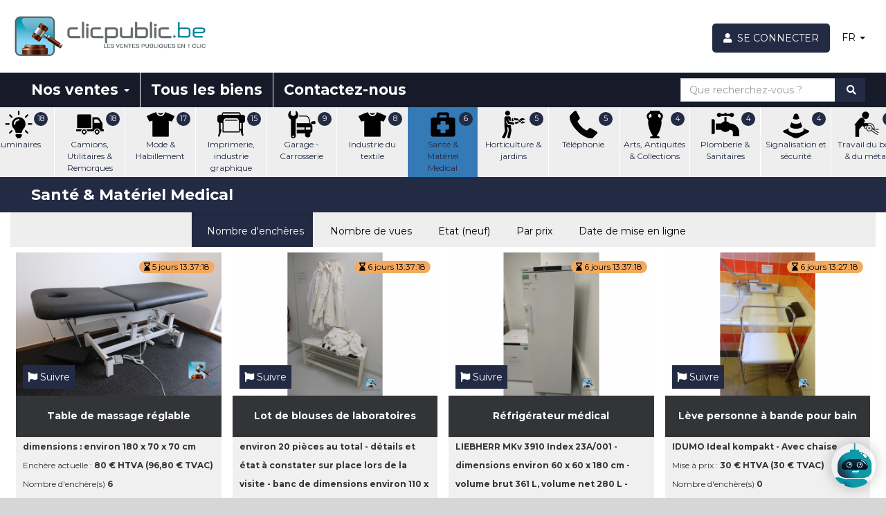

--- FILE ---
content_type: text/html; charset=utf-8
request_url: https://www.clicpublic.be/category/19/sante-materiel-medical
body_size: 16567
content:
<!DOCTYPE html>
<html xmlns="http://www.w3.org/1999/xhtml" xml:lang="fr" lang="fr">
    <head>
        <!-- Google Tag Manager -->
<script>(function(w,d,s,l,i){w[l]=w[l]||[];w[l].push({'gtm.start':
new Date().getTime(),event:'gtm.js'});var f=d.getElementsByTagName(s)[0],
j=d.createElement(s),dl=l!='dataLayer'?'&l='+l:'';j.async=true;j.src=
'https://www.googletagmanager.com/gtm.js?id='+i+dl;f.parentNode.insertBefore(j,f);
})(window,document,'script','dataLayer','GTM-PZ7W4QK');</script>
<!-- End Google Tag Manager --> 
        <meta http-equiv="Content-Type" content="text/html; charset=utf-8" />
        <meta name="title" content="Santé &amp; Matériel Medical  (6 biens au total) - Clicpublic.be, les ventes publiques en 1 clic." />
<meta name="viewport" content="width=device-width, initial-scale=1.0" />
        <link rel="preconnect" href="https://www.facebook.com">
        <link rel="preconnect" href="https://www.google-analytics.com">
        <link rel="preconnect" href="https://connect.facebook.net">
        <link rel="preconnect" href="https://www.googletagmanager.com">
         <link rel="preconnect" href="https://maxcdn.bootstrapcdn.com">
        <meta property="fb:app_id" content="616639901879361" />
         
        <title>Santé &amp; Matériel Medical  (6 biens au total) - Clicpublic.be, les ventes publiques en 1 clic.</title>
                <link rel="apple-touch-icon" sizes="57x57" href="https://d3bsbe39k8p2a0.cloudfront.net/apple-icon-57x57.png">
        <link rel="apple-touch-icon" sizes="60x60" href="https://d3bsbe39k8p2a0.cloudfront.net/apple-icon-60x60.png">
        <link rel="apple-touch-icon" sizes="72x72" href="https://d3bsbe39k8p2a0.cloudfront.net/apple-icon-72x72.png">
        <link rel="apple-touch-icon" sizes="76x76" href="https://d3bsbe39k8p2a0.cloudfront.net/apple-icon-76x76.png">
        <link rel="apple-touch-icon" sizes="114x114" href="https://d3bsbe39k8p2a0.cloudfront.net/apple-icon-114x114.png">
        <link rel="apple-touch-icon" sizes="120x120" href="https://d3bsbe39k8p2a0.cloudfront.net/apple-icon-120x120.png">
        <link rel="apple-touch-icon" sizes="144x144" href="https://d3bsbe39k8p2a0.cloudfront.net/apple-icon-144x144.png">
        <link rel="apple-touch-icon" sizes="152x152" href="https://d3bsbe39k8p2a0.cloudfront.net/apple-icon-152x152.png">
        <link rel="apple-touch-icon" sizes="180x180" href="https://d3bsbe39k8p2a0.cloudfront.net/apple-icon-180x180.png">
        <link rel="icon" type="image/png" sizes="192x192"  href="https://d3bsbe39k8p2a0.cloudfront.net/android-icon-192x192.png">
        <link rel="icon" type="image/png" sizes="32x32" href="https://d3bsbe39k8p2a0.cloudfront.net/favicon-32x32.png">
        <link rel="icon" type="image/png" sizes="96x96" href="https://d3bsbe39k8p2a0.cloudfront.net/favicon-96x96.png">
        <link rel="icon" type="image/png" sizes="16x16" href="https://d3bsbe39k8p2a0.cloudfront.net/favicon-16x16.png">
        <link rel="manifest" href="/manifest.json">
        <meta name="msapplication-TileColor" content="#0090A6">
        <meta name="msapplication-TileImage" content="https://d3bsbe39k8p2a0.cloudfront.net/ms-icon-144x144.png">
        <meta name="theme-color" content="#0090A6">
        <meta name="mobile-web-app-capable" content="yes">
        <meta name="apple-mobile-web-app-capable" content="yes">
        <meta name="apple-mobile-web-app-status-bar-style" content="#0090A6">
        <meta name="apple-mobile-web-app-title" content="Clicpublic">
                    <meta name="facebook-domain-verification" content="dovfjbt4rj3lairxlm21mgnrxbyfq3" /> 
            <link rel="alternate" href="https://www.clicpublic.be/category/19/sante-materiel-medical" hreflang="x-default" />
            <link rel="alternate" href="https://nl.clicpublic.be/category/19/sante-materiel-medical" hreflang="nl-BE" />
            <link rel="alternate" href="https://de.clicpublic.be/category/19/sante-materiel-medical" hreflang="de-BE" />
            <link rel="alternate" href="https://en.clicpublic.be/category/19/sante-materiel-medical" hreflang="en-BE" />
             <link rel="alternate" href="https://www.clicpublic.lu/category/19/sante-materiel-medical" hreflang="de-LU" />
            <link rel="alternate" href="https://fr.clicpublic.lu/category/19/sante-materiel-medical" hreflang="fr-LU" />
            <link rel="alternate" href="https://en.clicpublic.lu/category/19/sante-materiel-medical" hreflang="en-LU" />
            <link rel="alternate" href="https://nl.clicpublic.lu/category/19/sante-materiel-medical" hreflang="nl-LU" />
            <script id="mcjs">!function(c,h,i,m,p){m=c.createElement(h),p=c.getElementsByTagName(h)[0],m.async=1,m.src=i,p.parentNode.insertBefore(m,p)}(document,"script","https://chimpstatic.com/mcjs-connected/js/users/7244a3339309e3f80dbc5a38f/616bd08e8d888bf5f14c0d2e1.js");</script>
                <link rel="stylesheet" type="text/css" media="screen" href="https://d3bsbe39k8p2a0.cloudfront.net/css/new/bootstrap.css" />
<link rel="stylesheet" type="text/css" media="screen" href="/css/font-awesome-5.0.min.css" />
<link rel="stylesheet" type="text/css" media="screen" href="https://d3bsbe39k8p2a0.cloudfront.net/css/new/jquery-ui.min.css" />
<link rel="stylesheet" type="text/css" media="screen" href="https://d3bsbe39k8p2a0.cloudfront.net/css/new/jquery-ui.structure.min.css" />
<link rel="stylesheet" type="text/css" media="screen" href="https://d3bsbe39k8p2a0.cloudfront.net/css/new/owl-carousel/owl.carousel.min.css" />
<link rel="stylesheet" type="text/css" media="screen" href="https://d3bsbe39k8p2a0.cloudfront.net/css/new/owl-carousel/owl.theme.default.min.css" />
<link rel="stylesheet" type="text/css" media="screen" href="https://d3bsbe39k8p2a0.cloudfront.net/css/sweetalert2.min.css" />
<link rel="stylesheet" type="text/css" media="screen" href="https://d3bsbe39k8p2a0.cloudfront.net/css/new/main.css?v=1761203975" />
        <script>
            var labelDays = 'jours';
            var labelDay = 'jour';
            var labelHours = 'heures';
            var labelHour = 'heure';
            var labelMinutes = 'minutes';
            var labelMinute = 'minute';
            var labelSecondes = 'secondes';
            var labelSeconde = 'seconde';
        </script>
        <script type="text/javascript" src="https://d3bsbe39k8p2a0.cloudfront.net/js/jquery.3.5.1.min.js"></script>
        <script type="text/javascript" src="https://d3bsbe39k8p2a0.cloudfront.net/js/new/owl-carousel/owl.carousel.min.js"></script>
        <script type="text/javascript" src="https://d3bsbe39k8p2a0.cloudfront.net/js/new/owl-carousel/owl.carousel2.thumbs.min.js"></script>
        <script type="text/javascript" src="https://d3bsbe39k8p2a0.cloudfront.net/js/new/main.js"></script>
    </head>
    <body>
                <!-- Google Tag Manager (noscript) -->
        <noscript><iframe src="https://www.googletagmanager.com/ns.html?id=GTM-"
        height="0" width="0" style="display:none;visibility:hidden"></iframe></noscript>
        <!-- End Google Tag Manager (noscript) -->
                        <div class="container-fluid">        
            <div id="header" class="row">
    <div id="logo" class="col-xs-6">
        <button type="button" class="navbar-toggle collapsed pull-left" data-toggle="collapse" data-target="#navigation-menu-content" aria-expanded="false">
            <span class="sr-only">Toggle navigation</span>
            <i class="fa fa-bars" aria-hidden="true"></i>
        </button>
        <a href="/"><img class="logo-clicpublic" alt="Logo clicpublic" src="https://d3bsbe39k8p2a0.cloudfront.net/images/clic-be-fr.png" width="300" height="65" /></a>    </div>
    <div class="header-menu col-xs-6">
        <ul class="nav nav-pills pull-right">
                                    <li>
                        <a href="/show_login" class="btn btn-orange show_member_modal btn-login" style="border-radius: 5px !important;"  aria-label="Se connecter">
                            <i class="fa fa-user">&nbsp;</i> <span class="hidden-xs">Se connecter</span>
                        </a>
                </li>
                        <li>
                <a class="dropdown-toggle text-black" data-toggle="dropdown" href="#" role="button" aria-haspopup="true" aria-expanded="false">
                                            FR
                                        <span class="caret hidden-xs"></span>
                </a>
                <ul class="dropdown-menu">
                                            <li><a title="English" href="https://en.clicpublic.be/category/19/sante-materiel-medical">EN</a></li>
                        <li><a title="Français" href="https://www.clicpublic.be/category/19/sante-materiel-medical">FR</a></li>
                        <li><a title="Nederlands" href="https://nl.clicpublic.be/category/19/sante-materiel-medical">NL</a></li>
                        <li><a title="Deutsch" href="https://de.clicpublic.be/category/19/sante-materiel-medical">DE</a></li>
                                    </ul>
            </li>
        </ul>
    </div>
</div>
<script>
$(".navbar-toggle").click(function() {
    if($($(this).data('target')).hasClass('in'))
    {
        $('.category-nav').css('visibility', 'visible');
        $('.mainNavigation').css('visibility', 'hidden');
    }
    else
    {
        $('.category-nav').css('visibility', 'hidden');
        $('.mainNavigation').css('visibility', 'visible');
    }
});
</script>            <nav class="navbar navbar-default row mainNavigation">
    <div class="container-fluid">
        <div class="collapse navbar-collapse" id="navigation-menu-content"> 
            <ul class="nav navbar-nav">
                <li>
                    <a class="dropdown-toggle" data-toggle="dropdown" href="#" role="button" aria-haspopup="true" aria-expanded="false">
                        Nos ventes <span class="caret"></span>
                    </a>
                    <ul class="dropdown-menu">
                        <li><a href="/">En cours</a></li>
                        <li><a href="/sale/soon_available">À venir</a></li>
                        <li role="separator" class="divider"></li>
                        <li><a href="/sale/stock_in_trade">Nos fonds de commerce</a></li>
                    </ul>
                </li>
                <li class="goods">
                        <a href="/category">Tous les biens</a>                </li>
                <li>
                    <a href="/contact">Contactez-nous</a>                </li>
                            </ul>
            <div class="navbar-right">
                <form class="navbar-form hidden-md hidden-sm search-form" action="/product/search">
    <div class="input-group">
        <label for="result" class="sr-only">Que recherchez-vous ?</label>
        <input class="form-control" placeholder="Que recherchez-vous ?" id="result" type="text" name="result" aria-label="Que recherchez-vous ?">
        <span class="input-group-btn">
            <button type="submit" value="submit" class="btn btn-orange" title="Rechercher">
                &nbsp;<i class="fa fa-search" aria-hidden="true"></i>
            </button>
        </span>
    </div>
</form>
<button class="visible-md visible-sm btn btn-link open-searchbar" title="Rechercher">
    <i class="fa fa-2x fa-search" aria-hidden="true"></i>
</button>
<script>
$(".open-searchbar").click(function() {
    $(".search-form").toggleClass("hidden-md");
    $(".search-form").toggleClass("hidden-sm");
});
</script>            </div>
        </div>
        <div class="visible-xs-block">
            <div class="collapse navbar-collapse" id="collapse-member-account"> 
                <ul class="nav navbar-nav">
                                    </ul>
            </div>
        </div>
    </div>
</nav>            <div class="row sticky-margeable main-content">
                <div class="category-nav">
    <ul class="nav nav-pills">
                    <li class="col-md-1 ">
                <a href="/category/18/sport-loisirs">
                    <span class="badge">531</span>
                    <img src="https://d3bsbe39k8p2a0.cloudfront.net/images/category/icon/sport.png" alt="Sport &amp; Loisirs" title="Sport &amp; Loisirs" width="40" height="40" />                    <div class="catname hidden-sm hidden-xs hidden-md">Sport & Loisirs</div>
                </a> 
            </li>
                    <li class="col-md-1 ">
                <a href="/category/16/horeca-brasserie">
                    <span class="badge">351</span>
                    <img src="https://d3bsbe39k8p2a0.cloudfront.net/images/category/icon/horeca.png" alt="HoReCa &amp; brasserie" title="HoReCa &amp; brasserie" width="40" height="40" />                    <div class="catname hidden-sm hidden-xs hidden-md">HoReCa & brasserie</div>
                </a> 
            </li>
                    <li class="col-md-1 ">
                <a href="/category/44/outillage">
                    <span class="badge">194</span>
                    <img src="https://d3bsbe39k8p2a0.cloudfront.net/images/category/icon/tools.png" alt="Outillage" title="Outillage" width="40" height="40" />                    <div class="catname hidden-sm hidden-xs hidden-md">Outillage</div>
                </a> 
            </li>
                    <li class="col-md-1 ">
                <a href="/category/39/audiovisuel-multimedia-electronique">
                    <span class="badge">147</span>
                    <img src="https://d3bsbe39k8p2a0.cloudfront.net/images/category/icon/computer-screen.png" alt="Audiovisuel, Multimédia &amp; Electronique" title="Audiovisuel, Multimédia &amp; Electronique" width="40" height="40" />                    <div class="catname hidden-sm hidden-xs hidden-md">Audiovisuel,
Multimédia &
Electronique</div>
                </a> 
            </li>
                    <li class="col-md-1 ">
                <a href="/category/4/construction-genie-civil">
                    <span class="badge">143</span>
                    <img src="https://d3bsbe39k8p2a0.cloudfront.net/images/category/icon/worker-of-construction.png" alt="Construction &amp; génie civil" title="Construction &amp; génie civil" width="40" height="40" />                    <div class="catname hidden-sm hidden-xs hidden-md">Construction &
génie civil</div>
                </a> 
            </li>
                    <li class="col-md-1 ">
                <a href="/category/40/mobilier-materiel-magasin">
                    <span class="badge">140</span>
                    <img src="https://d3bsbe39k8p2a0.cloudfront.net/images/category/icon/mobilier.png" alt="Mobilier &amp; Matériel de magasin" title="Mobilier &amp; Matériel de magasin" width="40" height="40" />                    <div class="catname hidden-sm hidden-xs hidden-md">Mobilier & Matériel
de magasin</div>
                </a> 
            </li>
                    <li class="col-md-1 ">
                <a href="/category/25/mobilier-materiel-de-bureau">
                    <span class="badge">129</span>
                    <img src="https://d3bsbe39k8p2a0.cloudfront.net/images/category/icon/desk.png" alt="Mobilier &amp; Matériel de bureau" title="Mobilier &amp; Matériel de bureau" width="40" height="40" />                    <div class="catname hidden-sm hidden-xs hidden-md">Mobilier & Matériel
de bureau</div>
                </a> 
            </li>
                    <li class="col-md-1 ">
                <a href="/category/23/materiel-de-manutention-logistique">
                    <span class="badge">112</span>
                    <img src="https://d3bsbe39k8p2a0.cloudfront.net/images/category/icon/delivery-truck.png" alt="Matériel de manutention &amp; Logistique" title="Matériel de manutention &amp; Logistique" width="40" height="40" />                    <div class="catname hidden-sm hidden-xs hidden-md">Matériel de
manutention &
Logistique</div>
                </a> 
            </li>
                    <li class="col-md-1 ">
                <a href="/category/13/informatique-it">
                    <span class="badge">86</span>
                    <img src="https://d3bsbe39k8p2a0.cloudfront.net/images/category/icon/computer-screen.png" alt="Informatique &amp; IT" title="Informatique &amp; IT" width="40" height="40" />                    <div class="catname hidden-sm hidden-xs hidden-md">Informatique & IT</div>
                </a> 
            </li>
                    <li class="col-md-1 ">
                <a href="/category/8/auto-moto">
                    <span class="badge">37</span>
                    <img src="https://d3bsbe39k8p2a0.cloudfront.net/images/category/icon/car.png" alt="Auto &amp; Moto" title="Auto &amp; Moto" width="40" height="40" />                    <div class="catname hidden-sm hidden-xs hidden-md">Auto & Moto</div>
                </a> 
            </li>
                    <li class="col-md-1 ">
                <a href="/category/6/pharmaceutique-chimique">
                    <span class="badge">30</span>
                    <img src="https://d3bsbe39k8p2a0.cloudfront.net/images/category/icon/healthcare.png" alt="Pharmaceutique &amp; chimique" title="Pharmaceutique &amp; chimique" width="40" height="40" />                    <div class="catname hidden-sm hidden-xs hidden-md">Pharmaceutique &
chimique</div>
                </a> 
            </li>
                    <li class="col-md-1 ">
                <a href="/category/26/electromenager">
                    <span class="badge">26</span>
                    <img src="https://d3bsbe39k8p2a0.cloudfront.net/images/category/icon/fridge.png" alt="Electroménager" title="Electroménager" width="40" height="40" />                    <div class="catname hidden-sm hidden-xs hidden-md">Electroménager</div>
                </a> 
            </li>
                    <li class="col-md-1 ">
                <a href="/category/15/ameublement">
                    <span class="badge">23</span>
                    <img src="https://d3bsbe39k8p2a0.cloudfront.net/images/category/icon/armchair.png" alt="Ameublement" title="Ameublement" width="40" height="40" />                    <div class="catname hidden-sm hidden-xs hidden-md">Ameublement</div>
                </a> 
            </li>
                    <li class="col-md-1 ">
                <a href="/category/48/Copieurs-Imprimantes">
                    <span class="badge">22</span>
                    <img src="https://d3bsbe39k8p2a0.cloudfront.net/images/category/icon/printer.png" alt="Copieurs &amp; Imprimantes" title="Copieurs &amp; Imprimantes" width="40" height="40" />                    <div class="catname hidden-sm hidden-xs hidden-md">Copieurs &
Imprimantes</div>
                </a> 
            </li>
                    <li class="col-md-1 ">
                <a href="/category/29/hygiene-et-proprete">
                    <span class="badge">21</span>
                    <img src="https://d3bsbe39k8p2a0.cloudfront.net/images/category/icon/washing-machine.png" alt="Hygiène et propreté" title="Hygiène et propreté" width="40" height="40" />                    <div class="catname hidden-sm hidden-xs hidden-md">Hygiène et
propreté</div>
                </a> 
            </li>
                    <li class="col-md-1 ">
                <a href="/category/31/interieur-decoration">
                    <span class="badge">20</span>
                    <img src="https://d3bsbe39k8p2a0.cloudfront.net/images/category/icon/jonic-column.png" alt="Intérieur &amp; décoration" title="Intérieur &amp; décoration" width="40" height="40" />                    <div class="catname hidden-sm hidden-xs hidden-md">Intérieur &
décoration</div>
                </a> 
            </li>
                    <li class="col-md-1 ">
                <a href="/category/28/luminaires">
                    <span class="badge">18</span>
                    <img src="https://d3bsbe39k8p2a0.cloudfront.net/images/category/icon/light.png" alt="Luminaires" title="Luminaires" width="40" height="40" />                    <div class="catname hidden-sm hidden-xs hidden-md">Luminaires</div>
                </a> 
            </li>
                    <li class="col-md-1 ">
                <a href="/category/45/camions-utilitaires-remorques">
                    <span class="badge">18</span>
                    <img src="https://d3bsbe39k8p2a0.cloudfront.net/images/category/icon/delivery-truck.png" alt="Camions, Utilitaires &amp; Remorques" title="Camions, Utilitaires &amp; Remorques" width="40" height="40" />                    <div class="catname hidden-sm hidden-xs hidden-md">Camions, Utilitaires
& Remorques</div>
                </a> 
            </li>
                    <li class="col-md-1 ">
                <a href="/category/7/mode-habillement">
                    <span class="badge">17</span>
                    <img src="https://d3bsbe39k8p2a0.cloudfront.net/images/category/icon/clothes.png" alt="Mode &amp; Habillement " title="Mode &amp; Habillement " width="40" height="40" />                    <div class="catname hidden-sm hidden-xs hidden-md">Mode & Habillement </div>
                </a> 
            </li>
                    <li class="col-md-1 ">
                <a href="/category/14/imprimerie-industrie-graphique">
                    <span class="badge">15</span>
                    <img src="https://d3bsbe39k8p2a0.cloudfront.net/images/category/icon/printer.png" alt="Imprimerie, industrie graphique" title="Imprimerie, industrie graphique" width="40" height="40" />                    <div class="catname hidden-sm hidden-xs hidden-md">Imprimerie,
industrie graphique</div>
                </a> 
            </li>
                    <li class="col-md-1 ">
                <a href="/category/27/garage-carrosserie">
                    <span class="badge">9</span>
                    <img src="https://d3bsbe39k8p2a0.cloudfront.net/images/category/icon/garage.png" alt="Garage - Carrosserie" title="Garage - Carrosserie" width="40" height="40" />                    <div class="catname hidden-sm hidden-xs hidden-md">Garage - Carrosserie</div>
                </a> 
            </li>
                    <li class="col-md-1 ">
                <a href="/category/33/industrie-du-textile">
                    <span class="badge">8</span>
                    <img src="https://d3bsbe39k8p2a0.cloudfront.net/images/category/icon/clothes.png" alt="Industrie du textile" title="Industrie du textile" width="40" height="40" />                    <div class="catname hidden-sm hidden-xs hidden-md">Industrie du textile</div>
                </a> 
            </li>
                    <li class="col-md-1 active">
                <a href="/category/19/sante-materiel-medical">
                    <span class="badge">6</span>
                    <img src="https://d3bsbe39k8p2a0.cloudfront.net/images/category/icon/healthcare.png" alt="Santé &amp; Matériel Medical" title="Santé &amp; Matériel Medical" width="40" height="40" />                    <div class="catname hidden-sm hidden-xs hidden-md">Santé & Matériel
Medical</div>
                </a> 
            </li>
                    <li class="col-md-1 ">
                <a href="/category/2/horticulture-jardins">
                    <span class="badge">5</span>
                    <img src="https://d3bsbe39k8p2a0.cloudfront.net/images/category/icon/garden.png" alt="Horticulture &amp; jardins" title="Horticulture &amp; jardins" width="40" height="40" />                    <div class="catname hidden-sm hidden-xs hidden-md">Horticulture &
jardins</div>
                </a> 
            </li>
                    <li class="col-md-1 ">
                <a href="/category/10/telephonie">
                    <span class="badge">5</span>
                    <img src="https://d3bsbe39k8p2a0.cloudfront.net/images/category/icon/phone.png" alt="Téléphonie" title="Téléphonie" width="40" height="40" />                    <div class="catname hidden-sm hidden-xs hidden-md">Téléphonie</div>
                </a> 
            </li>
                    <li class="col-md-1 ">
                <a href="/category/3/collections-arts-antiquites">
                    <span class="badge">4</span>
                    <img src="https://d3bsbe39k8p2a0.cloudfront.net/images/category/icon/amphora.png" alt="Arts, Antiquités &amp; Collections" title="Arts, Antiquités &amp; Collections" width="40" height="40" />                    <div class="catname hidden-sm hidden-xs hidden-md">Arts, Antiquités &
Collections</div>
                </a> 
            </li>
                    <li class="col-md-1 ">
                <a href="/category/34/plomberie-sanitaires">
                    <span class="badge">4</span>
                    <img src="https://d3bsbe39k8p2a0.cloudfront.net/images/category/icon/plumbing.png" alt="Plomberie &amp; Sanitaires" title="Plomberie &amp; Sanitaires" width="40" height="40" />                    <div class="catname hidden-sm hidden-xs hidden-md">Plomberie &
Sanitaires</div>
                </a> 
            </li>
                    <li class="col-md-1 ">
                <a href="/category/53/signalisation-et-securite">
                    <span class="badge">4</span>
                    <img src="https://d3bsbe39k8p2a0.cloudfront.net/images/category/icon/cone.png" alt="Signalisation et sécurité " title="Signalisation et sécurité " width="40" height="40" />                    <div class="catname hidden-sm hidden-xs hidden-md">Signalisation et
sécurité </div>
                </a> 
            </li>
                    <li class="col-md-1 ">
                <a href="/category/5/travail-du-bois-du-metal">
                    <span class="badge">2</span>
                    <img src="https://d3bsbe39k8p2a0.cloudfront.net/images/category/icon/carpenter-working.png" alt="Travail du bois &amp; du métal " title="Travail du bois &amp; du métal " width="40" height="40" />                    <div class="catname hidden-sm hidden-xs hidden-md">Travail du bois & du
métal </div>
                </a> 
            </li>
                    <li class="col-md-1 ">
                <a href="/category/11/metallurgie">
                    <span class="badge">2</span>
                    <img src="https://d3bsbe39k8p2a0.cloudfront.net/images/category/icon/metal.png" alt="Métallurgie" title="Métallurgie" width="40" height="40" />                    <div class="catname hidden-sm hidden-xs hidden-md">Métallurgie</div>
                </a> 
            </li>
                    <li class="col-md-1 ">
                <a href="/category/21/materiel-industriel">
                    <span class="badge">2</span>
                    <img src="https://d3bsbe39k8p2a0.cloudfront.net/images/category/icon/industrial.png" alt="Matériel industriel" title="Matériel industriel" width="40" height="40" />                    <div class="catname hidden-sm hidden-xs hidden-md">Matériel industriel</div>
                </a> 
            </li>
                    <li class="col-md-1 ">
                <a href="/category/43/machines-agricoles">
                    <span class="badge">2</span>
                    <img src="https://d3bsbe39k8p2a0.cloudfront.net/images/category/icon/tractor.png" alt="Machines agricoles" title="Machines agricoles" width="40" height="40" />                    <div class="catname hidden-sm hidden-xs hidden-md">Machines agricoles</div>
                </a> 
            </li>
                    <li class="col-md-1 ">
                <a href="/category/52/puericulture-et-articles-pour-enfants">
                    <span class="badge">1</span>
                    <img src="https://d3bsbe39k8p2a0.cloudfront.net/images/category/icon/baby.png" alt="Puériculture et articles pour enfants " title="Puériculture et articles pour enfants " width="40" height="40" />                    <div class="catname hidden-sm hidden-xs hidden-md">Puériculture et
articles pour
enfants </div>
                </a> 
            </li>
            </ul>
</div>
<script>
var category_nav_pos_y = 0;

$(document).ready(function() {
    category_nav_pos_y = $('.category-nav').offset().top;

    let activeCategory = document.querySelector(".col-md-1.active");
    if (activeCategory) {
        let container = activeCategory.parentElement; // La div qui contient la liste scrollable
        let containerRect = container.getBoundingClientRect();
        let activeRect = activeCategory.getBoundingClientRect();

        // Calculer le décalage pour centrer l'élément actif
        let scrollLeftValue = activeCategory.offsetLeft - (container.clientWidth / 2) + (activeCategory.clientWidth / 2);
        
        // Appliquer le scroll
        container.scrollTo({ left: scrollLeftValue, behavior: "smooth" });
    }


});
$(window).resize(function(e) {
    let $category_box = $('.category-nav:not(.sticky)');
    if($category_box.length)
    {
        category_nav_pos_y = $category_box.offset().top;
    }
});
$(window).scroll(function(e) {
    let offset = (window.innerWidth < 768) ? 50 : 0;
    if(window.pageYOffset + offset > category_nav_pos_y) {
        $('.category-nav').addClass("sticky");

        let marginParent = 131;
        if(window.innerWidth < 768)
        {
            marginParent = 67;
        }
        else if(window.innerWidth < 992)
        {
            marginParent = 70;
        }
        else if(window.innerWidth < 1200)
        {
            marginParent = 80;
        }

        $('.category-nav').parent().css('margin-top', marginParent);
        $('.catname').hide();
    }
    else {
        $('.category-nav').removeClass("sticky");
        $('.category-nav').parent().css('margin-top', 0);
        $('.catname').show();
    }
});
</script><div class="sales-grid">
        <div class="title">Santé &amp; Matériel Medical</div>
    <div class="label-row-sales showProducts col-md-12">  
        <div class="productArea label-row filter">
            <div class="filter">
                <div class="hidden-xs visible-lg visible-md visible-sm text-center">
                    	<button rel="bid_asc" data="bid_desc" class="btn tri btn-orange active" style="height: 50px;">
		<i class="fa fa-sort-numeric-desc">&nbsp;</i>
		Nombre d&#039;enchères	</button>
                        	<button rel="consult_asc" data="consult_asc" class="btn tri " style="height: 50px;">
		<i class="fa fa-sort-numeric-asc">&nbsp;</i>
		Nombre de vues	</button>
                    <button rel="neuf" data="neuf" class="btn tri " style="height: 50px;">
                        <i class="fa fa-sort-amount-asc">&nbsp;</i>
                        Etat (neuf)                    </button>
                    	<button rel="prix_asc" data="prix_asc" class="btn tri " style="height: 50px;">
		<i class="fa fa-sort-numeric-asc">&nbsp;</i>
		Par prix	</button>
                    	<button rel="id_asc" data="id_asc" class="btn tri " style="height: 50px;">
		<i class="fa fa-sort-numeric-asc">&nbsp;</i>
		Date de mise en ligne	</button>
                                        <button rel="1" class="btn btn-orange pull-right display_change disabled" disabled="disabled"><i class="fa fa-th"></i></button>
                    <button rel="2" class="btn btn-orange pull-right display_change " ><i class="fa fa-list"></i></button>
                </div>
                <form id="filter_form" method="post" action="" class="visible-xs hidden-lg hidden-md hidden-sm">
                                        <div class="input-group col-xs-12">
                        <span class="input-group-addon" id="input-group-filter"><label for="select_filter">Filtrer par</label></span>
                        <select id="select_filter" class="form-control tri">
                            <option value="bid_desc" selected='selected'>Nombre d'enchères</option>
                            <option value="consult" >Nombre de vues</option>
                            <option value="created" >Date de création</option>
                            <option value="end" >Date de clôture</option>
                            <option value="neuf" >Etat (neuf)</option>
                            <option value="prix_asc" >Par prix (Croissant)</option>
                            <option value="prix_desc" >Par prix (Décroissant)</option>
                            <option value="id_asc" >Par date de mise en ligne (Croissant)</option>
                            <option value="id_desc" >Par date de mise en ligne (Décroissant)</option>
                        </select>
                    </div>
                </form>
            </div>
        </div>
                    <div class="col-xs-12 col-sm-4 col-md-4 col-lg-3 productGlobalGrid productArea productArea-leftColumn" id="product_222519" style="">
            <div class="col-xs-12 col-lg-12 no-padding">
	<a class="consult_product_222519 sitelink" href="https://www.clicpublic.be/product/table-de-massage-reglable_222519.html">
		<img src="https://d3bsbe39k8p2a0.cloudfront.net/images/blank.png" width="330" height="230" data-src="https://d3bsbe39k8p2a0.cloudfront.net/images/product/2/2/2/5/1/9/1_330x230.JPG" class="img-responsive" style="margin: 0px auto;width:100%;" alt="Table de massage réglable">
	</a>
			<div class="endOfSale">
			<span class="badge badge-warning">
				<i class="fa fa-hourglass-end" aria-hidden="true"></i> 
				<input type="hidden" class="expireForProduct222519" value="Tue Jan 20 2026 21:45:00 +0100" />
				<span class="countdownForProduct222519">6 jours</span>
<script>
		$(document).ready(function() {
		var timeExpireIn = $('.expireForProduct222519').val();
		initializeClock('222519', $('.countdownForProduct222519'), timeExpireIn);
		function checkTimeEnd() {
			$.ajax({
				url: '/product/remaining_time',
				data: {id: '222519'},
			})
			.done(function() {})
			.fail(function() {})
			.always(function(data) {
				var response = JSON.parse(data);
				if(response.time <= 300 && response.nb_enchere != $('#product_222519').find('.nb_bid').val()) {
					var reqProductInfo = null;
					$this = $('#modalBid-222519');
					reqProductInfo = $.ajax({
						url: '/product/resume_product',
						data: {
							_csrf_token: 'e39db7b2ffdb639d04dc58f22a87d9df', 
							product_id: '222519', 
						},
						context: $this,
						beforeSend: function() {
							if(reqProductInfo) {
								reqProductInfo.abort();
							}
							$this.html('<p class="saving"><span><i class="fa fa-circle">&nbsp;</i></span><span><i class="fa fa-circle">&nbsp;</i></span><span><i class="fa fa-circle">&nbsp;</i></span></p>');
							$this.attr('disabled', 'disabled').prop('disabled', true).addClass('disabled');
							$('#product_222519').find('.infoandbuttons').css('opacity', '0.5');
						}
					})
					.always(function(data) {
						$('#product_222519').find('div.buttons button').html('Enchérir');
						$('#product_222519').find('div.buttons button').removeAttr('disabled').removeProp('disabled').removeClass('disabled');
						$('#product_222519').find('.infoandbuttons').css('opacity', '1');
						if(data) {
							var response = JSON.parse(data);
							$('#product_222519').find('span[cp-data="actual_bid"]').html('<strong>'+response.actual_bid+'</strong>');
							$('#product_222519').find('span[cp-data="nb_enchere"]').html('<strong>'+response.nb_enchere+'</strong>');
							$('.expireForProduct222519').val(response.expire_product);
							$('#product_222519').find('p.message_bid').html(response.message);
							clearInterval(window['timeinterval222519']);
							var timeExpireIn = $('.expireForProduct222519').val();
							initializeClock('222519', $('.countdownForProduct222519'), timeExpireIn);
						}
					});
				}
			}); 
		}
					setInterval(checkTimeEnd, 150000);
			});
	</script>		</div>
		<div class="follow">
		<button class="btn btn-orange follow_222519">
			<i class="fa fa-flag" aria-hidden="true"></i> Suivre		</button>
	</div>
</div>

<div class="col-xs-12 col-lg-12 text-center bid-grid-product">
	<h5 style="">Table de massage réglable</h5>
	</div>

<div class="col-xs-12 col-lg-12 infoandbuttons no-padding">
	<div class="globalGridTitreInfoProduct">
		<div class="infoGridProduct">
			<p class="no-margin no-padding">
				<span class="shortDesc">dimensions : environ 180 x 70 x 70 cm </span>
			</p>
						<p class="no-margin no-padding">
																						<span>Enchère actuelle : <span cp-data="actual_bid"><strong>80 € HTVA (96,80 € TVAC)</strong></span></span><br />
																													<span>Nombre d'enchère(s) <span cp-data="nb_enchere"><strong>6</strong></span></span><br />
							<input type="hidden" class="nb_bid" value="6" />
												<span>Référence : <strong>J-11490-11699-355</strong></span>
																			<p class="text-center message_bid"></p>
																		</p>
		</div>
	</div>
	<div class="buttons">
		<a class="btn btn-orange sitelink col-xs-6 col-lg-6 pull-left consult_product_222519" href="https://www.clicpublic.be/product/table-de-massage-reglable_222519.html" style="border-right: 1px solid #f0f0f0">
			Consulter		</a>
									<button class="btn btn-orange col-xs-6 col-lg-6 pull-right" style="border-left: 1px solid #f0f0f0" id="modalBid-222519">Enchérir</button>
						</div>
</div>
<script>
	$(function() {
		$('[data-toggle="tooltip"]').tooltip();

		$('#modalBid-222519').on('click', function(event) {
							swal({
					title: "Vous devez être connecté pour pouvoir effectuer cette action !",
					type: 'error',
					onClose: function() {
						$("html, body").animate({scrollTop: 0}, 1000);

						url = '/show_login';
						$.showModal(url);

						deleteCookie('consult_product');
						deleteCookie('consult_sale');
						deleteCookie('ids_product');
						deleteCookie('tri');
						setCookie('consult_product', '222519', 1);
						setCookie('consult_sale', '11699', 1);
					}
				});
				return false;
						var url = '/product/modal_bid?_csrf_token=e39db7b2ffdb639d04dc58f22a87d9df&product_id=222519';
			if(url) {
				$.showModal(url, event);
			}
			return false;
		});
		var reqFollow = null; 
$('.follow_222519, .no_follow_222519').on('click', function() {

	reqFollow = $.ajax({
		url: '/follow',
		data: {product_id: '222519', _csrf_token: 'e39db7b2ffdb639d04dc58f22a87d9df'},
		context: this,
		beforeSend: function() {
			if(reqFollow) {
				reqFollow.abort();
			}

			$(this).html('<i class="fa fa-cog fa-spin fa-fw"></i>');

			$(this).attr('disabled', 'disabled').prop('disabled', true).addClass('disabled');
			$('[data-toggle="tooltip"]').tooltip('hide');
		}
	})
	.done(function() {
		$(this).removeAttr('disabled').removeProp('disabled').removeClass('disabled');
	})
	.fail(function() {

	})
	.always(function(data) {
		$(this).html('<i class="fa fa-flag" aria-hidden="true"></i>');

		if(data) {
			if(data == 'ok') {
				if($(this).hasClass('follow_222519')) {
					$(this).removeClass('follow_222519').addClass('no_follow_222519');
					$(this).removeClass('btn-orange').addClass('btn-grey');
					$(this).attr('data-original-title', 'Ne plus suivre');
					$(this).append(' Ne plus suivre');
				}
				else {
					$(this).removeClass('no_follow_222519').addClass('follow_222519');
					$(this).removeClass('btn-grey').addClass('btn-orange');
					$(this).attr('data-original-title', 'Suivre');
					$(this).append(' Suivre');
				}
			}
			else if(data == 'product_not_exist') {
				swal('Error', 'Produit inconnu', "error");
			}
			else if(data == 'user_not_login') {
				swal('Vous devez être connecté pour pouvoir effectuer cette action !', '', "error");

				$("html, body").animate({scrollTop: 0}, 1000);

				url = '/show_login';
				$.showModal(url);
			}
		}
	});
});				
			$('.consult_product_222519, .productTitle.product_222519').on('click', function() {
				deleteCookie('consult_product');
				deleteCookie('consult_sale');
				deleteCookie('ids_product');
				setCookie('consult_product', '222519', 1);
				setCookie('consult_sale', '11699', 1);
				setCookie('tri', $(this).closest('.showSales, .showProducts').find('.tri.active').attr('data'), 1);
				var ids = [];
				$(this).closest('.showSales, .showProducts').find('.productTitle').each(function() {
					ids.push($(this).attr('rel'));
				});
				var uniqueIds = [];
				$.each(ids, function(i, el){
					if($.inArray(el, uniqueIds) === -1) uniqueIds.push(el);
				});
				setCookie('ids_product', uniqueIds);
			});
			});
</script>        </div>
        <div class="row gridSeparator col-xs-12 hidden-sm hidden-md hidden-lg"></div>
                <div class="col-xs-12 col-sm-4 col-md-4 col-lg-3 productGlobalGrid productArea productArea-leftColumn" id="product_219430" style="">
            <div class="col-xs-12 col-lg-12 no-padding">
	<a class="consult_product_219430 sitelink" href="https://www.clicpublic.be/product/lot-de-blouses-de-laboratoires_219430.html">
		<img src="https://d3bsbe39k8p2a0.cloudfront.net/images/blank.png" width="330" height="230" data-src="https://d3bsbe39k8p2a0.cloudfront.net/images/product/2/1/9/4/3/0/1_330x230.JPG" class="img-responsive" style="margin: 0px auto;width:100%;" alt="Lot de blouses de laboratoires">
	</a>
			<div class="endOfSale">
			<span class="badge badge-warning">
				<i class="fa fa-hourglass-end" aria-hidden="true"></i> 
				<input type="hidden" class="expireForProduct219430" value="Wed Jan 21 2026 21:45:00 +0100" />
				<span class="countdownForProduct219430">7 jours</span>
<script>
		$(document).ready(function() {
		var timeExpireIn = $('.expireForProduct219430').val();
		initializeClock('219430', $('.countdownForProduct219430'), timeExpireIn);
		function checkTimeEnd() {
			$.ajax({
				url: '/product/remaining_time',
				data: {id: '219430'},
			})
			.done(function() {})
			.fail(function() {})
			.always(function(data) {
				var response = JSON.parse(data);
				if(response.time <= 300 && response.nb_enchere != $('#product_219430').find('.nb_bid').val()) {
					var reqProductInfo = null;
					$this = $('#modalBid-219430');
					reqProductInfo = $.ajax({
						url: '/product/resume_product',
						data: {
							_csrf_token: 'e39db7b2ffdb639d04dc58f22a87d9df', 
							product_id: '219430', 
						},
						context: $this,
						beforeSend: function() {
							if(reqProductInfo) {
								reqProductInfo.abort();
							}
							$this.html('<p class="saving"><span><i class="fa fa-circle">&nbsp;</i></span><span><i class="fa fa-circle">&nbsp;</i></span><span><i class="fa fa-circle">&nbsp;</i></span></p>');
							$this.attr('disabled', 'disabled').prop('disabled', true).addClass('disabled');
							$('#product_219430').find('.infoandbuttons').css('opacity', '0.5');
						}
					})
					.always(function(data) {
						$('#product_219430').find('div.buttons button').html('Enchérir');
						$('#product_219430').find('div.buttons button').removeAttr('disabled').removeProp('disabled').removeClass('disabled');
						$('#product_219430').find('.infoandbuttons').css('opacity', '1');
						if(data) {
							var response = JSON.parse(data);
							$('#product_219430').find('span[cp-data="actual_bid"]').html('<strong>'+response.actual_bid+'</strong>');
							$('#product_219430').find('span[cp-data="nb_enchere"]').html('<strong>'+response.nb_enchere+'</strong>');
							$('.expireForProduct219430').val(response.expire_product);
							$('#product_219430').find('p.message_bid').html(response.message);
							clearInterval(window['timeinterval219430']);
							var timeExpireIn = $('.expireForProduct219430').val();
							initializeClock('219430', $('.countdownForProduct219430'), timeExpireIn);
						}
					});
				}
			}); 
		}
					setInterval(checkTimeEnd, 150000);
			});
	</script>		</div>
		<div class="follow">
		<button class="btn btn-orange follow_219430">
			<i class="fa fa-flag" aria-hidden="true"></i> Suivre		</button>
	</div>
</div>

<div class="col-xs-12 col-lg-12 text-center bid-grid-product">
	<h5 style="">Lot de blouses de laboratoires</h5>
	</div>

<div class="col-xs-12 col-lg-12 infoandbuttons no-padding">
	<div class="globalGridTitreInfoProduct">
		<div class="infoGridProduct">
			<p class="no-margin no-padding">
				<span class="shortDesc">environ 20 pièces au total - détails et état à constater sur place lors de la visite  - banc de dimensions environ 110 x 35 x 50 cm inclus  </span>
			</p>
						<p class="no-margin no-padding">
																						<span>Enchère actuelle : <span cp-data="actual_bid"><strong>35 € HTVA (42,35 € TVAC)</strong></span></span><br />
																													<span>Nombre d'enchère(s) <span cp-data="nb_enchere"><strong>2</strong></span></span><br />
							<input type="hidden" class="nb_bid" value="2" />
												<span>Référence : <strong>J-11267-147</strong></span>
																			<p class="text-center message_bid"></p>
																		</p>
		</div>
	</div>
	<div class="buttons">
		<a class="btn btn-orange sitelink col-xs-6 col-lg-6 pull-left consult_product_219430" href="https://www.clicpublic.be/product/lot-de-blouses-de-laboratoires_219430.html" style="border-right: 1px solid #f0f0f0">
			Consulter		</a>
									<button class="btn btn-orange col-xs-6 col-lg-6 pull-right" style="border-left: 1px solid #f0f0f0" id="modalBid-219430">Enchérir</button>
						</div>
</div>
<script>
	$(function() {
		$('[data-toggle="tooltip"]').tooltip();

		$('#modalBid-219430').on('click', function(event) {
							swal({
					title: "Vous devez être connecté pour pouvoir effectuer cette action !",
					type: 'error',
					onClose: function() {
						$("html, body").animate({scrollTop: 0}, 1000);

						url = '/show_login';
						$.showModal(url);

						deleteCookie('consult_product');
						deleteCookie('consult_sale');
						deleteCookie('ids_product');
						deleteCookie('tri');
						setCookie('consult_product', '219430', 1);
						setCookie('consult_sale', '11267', 1);
					}
				});
				return false;
						var url = '/product/modal_bid?_csrf_token=e39db7b2ffdb639d04dc58f22a87d9df&product_id=219430';
			if(url) {
				$.showModal(url, event);
			}
			return false;
		});
		var reqFollow = null; 
$('.follow_219430, .no_follow_219430').on('click', function() {

	reqFollow = $.ajax({
		url: '/follow',
		data: {product_id: '219430', _csrf_token: 'e39db7b2ffdb639d04dc58f22a87d9df'},
		context: this,
		beforeSend: function() {
			if(reqFollow) {
				reqFollow.abort();
			}

			$(this).html('<i class="fa fa-cog fa-spin fa-fw"></i>');

			$(this).attr('disabled', 'disabled').prop('disabled', true).addClass('disabled');
			$('[data-toggle="tooltip"]').tooltip('hide');
		}
	})
	.done(function() {
		$(this).removeAttr('disabled').removeProp('disabled').removeClass('disabled');
	})
	.fail(function() {

	})
	.always(function(data) {
		$(this).html('<i class="fa fa-flag" aria-hidden="true"></i>');

		if(data) {
			if(data == 'ok') {
				if($(this).hasClass('follow_219430')) {
					$(this).removeClass('follow_219430').addClass('no_follow_219430');
					$(this).removeClass('btn-orange').addClass('btn-grey');
					$(this).attr('data-original-title', 'Ne plus suivre');
					$(this).append(' Ne plus suivre');
				}
				else {
					$(this).removeClass('no_follow_219430').addClass('follow_219430');
					$(this).removeClass('btn-grey').addClass('btn-orange');
					$(this).attr('data-original-title', 'Suivre');
					$(this).append(' Suivre');
				}
			}
			else if(data == 'product_not_exist') {
				swal('Error', 'Produit inconnu', "error");
			}
			else if(data == 'user_not_login') {
				swal('Vous devez être connecté pour pouvoir effectuer cette action !', '', "error");

				$("html, body").animate({scrollTop: 0}, 1000);

				url = '/show_login';
				$.showModal(url);
			}
		}
	});
});				
			$('.consult_product_219430, .productTitle.product_219430').on('click', function() {
				deleteCookie('consult_product');
				deleteCookie('consult_sale');
				deleteCookie('ids_product');
				setCookie('consult_product', '219430', 1);
				setCookie('consult_sale', '11267', 1);
				setCookie('tri', $(this).closest('.showSales, .showProducts').find('.tri.active').attr('data'), 1);
				var ids = [];
				$(this).closest('.showSales, .showProducts').find('.productTitle').each(function() {
					ids.push($(this).attr('rel'));
				});
				var uniqueIds = [];
				$.each(ids, function(i, el){
					if($.inArray(el, uniqueIds) === -1) uniqueIds.push(el);
				});
				setCookie('ids_product', uniqueIds);
			});
			});
</script>        </div>
        <div class="row gridSeparator col-xs-12 hidden-sm hidden-md hidden-lg"></div>
                <div class="col-xs-12 col-sm-4 col-md-4 col-lg-3 productGlobalGrid productArea productArea-leftColumn" id="product_219412" style="">
            <div class="col-xs-12 col-lg-12 no-padding">
	<a class="consult_product_219412 sitelink" href="https://www.clicpublic.be/product/refrigerateur-medical_219412.html">
		<img src="https://d3bsbe39k8p2a0.cloudfront.net/images/blank.png" width="330" height="230" data-src="https://d3bsbe39k8p2a0.cloudfront.net/images/product/2/1/9/4/1/2/1_330x230.JPG" class="img-responsive" style="margin: 0px auto;width:100%;" alt="Réfrigérateur médical">
	</a>
			<div class="endOfSale">
			<span class="badge badge-warning">
				<i class="fa fa-hourglass-end" aria-hidden="true"></i> 
				<input type="hidden" class="expireForProduct219412" value="Wed Jan 21 2026 21:45:00 +0100" />
				<span class="countdownForProduct219412">7 jours</span>
<script>
		$(document).ready(function() {
		var timeExpireIn = $('.expireForProduct219412').val();
		initializeClock('219412', $('.countdownForProduct219412'), timeExpireIn);
		function checkTimeEnd() {
			$.ajax({
				url: '/product/remaining_time',
				data: {id: '219412'},
			})
			.done(function() {})
			.fail(function() {})
			.always(function(data) {
				var response = JSON.parse(data);
				if(response.time <= 300 && response.nb_enchere != $('#product_219412').find('.nb_bid').val()) {
					var reqProductInfo = null;
					$this = $('#modalBid-219412');
					reqProductInfo = $.ajax({
						url: '/product/resume_product',
						data: {
							_csrf_token: 'e39db7b2ffdb639d04dc58f22a87d9df', 
							product_id: '219412', 
						},
						context: $this,
						beforeSend: function() {
							if(reqProductInfo) {
								reqProductInfo.abort();
							}
							$this.html('<p class="saving"><span><i class="fa fa-circle">&nbsp;</i></span><span><i class="fa fa-circle">&nbsp;</i></span><span><i class="fa fa-circle">&nbsp;</i></span></p>');
							$this.attr('disabled', 'disabled').prop('disabled', true).addClass('disabled');
							$('#product_219412').find('.infoandbuttons').css('opacity', '0.5');
						}
					})
					.always(function(data) {
						$('#product_219412').find('div.buttons button').html('Enchérir');
						$('#product_219412').find('div.buttons button').removeAttr('disabled').removeProp('disabled').removeClass('disabled');
						$('#product_219412').find('.infoandbuttons').css('opacity', '1');
						if(data) {
							var response = JSON.parse(data);
							$('#product_219412').find('span[cp-data="actual_bid"]').html('<strong>'+response.actual_bid+'</strong>');
							$('#product_219412').find('span[cp-data="nb_enchere"]').html('<strong>'+response.nb_enchere+'</strong>');
							$('.expireForProduct219412').val(response.expire_product);
							$('#product_219412').find('p.message_bid').html(response.message);
							clearInterval(window['timeinterval219412']);
							var timeExpireIn = $('.expireForProduct219412').val();
							initializeClock('219412', $('.countdownForProduct219412'), timeExpireIn);
						}
					});
				}
			}); 
		}
					setInterval(checkTimeEnd, 150000);
			});
	</script>		</div>
		<div class="follow">
		<button class="btn btn-orange follow_219412">
			<i class="fa fa-flag" aria-hidden="true"></i> Suivre		</button>
	</div>
</div>

<div class="col-xs-12 col-lg-12 text-center bid-grid-product">
	<h5 style="">Réfrigérateur médical</h5>
	</div>

<div class="col-xs-12 col-lg-12 infoandbuttons no-padding">
	<div class="globalGridTitreInfoProduct">
		<div class="infoGridProduct">
			<p class="no-margin no-padding">
				<span class="shortDesc">LIEBHERR MKv 3910 Index 23A/001 - dimensions environ 60 x 60 x 180 cm  - volume brut 361 L, volume net 280 L  - Serial : 854932519</span>
			</p>
						<p class="no-margin no-padding">
																						<span>Enchère actuelle : <span cp-data="actual_bid"><strong>40 € HTVA (48,40 € TVAC)</strong></span></span><br />
																													<span>Nombre d'enchère(s) <span cp-data="nb_enchere"><strong>1</strong></span></span><br />
							<input type="hidden" class="nb_bid" value="1" />
												<span>Référence : <strong>J-11267-133</strong></span>
																			<p class="text-center message_bid"></p>
																		</p>
		</div>
	</div>
	<div class="buttons">
		<a class="btn btn-orange sitelink col-xs-6 col-lg-6 pull-left consult_product_219412" href="https://www.clicpublic.be/product/refrigerateur-medical_219412.html" style="border-right: 1px solid #f0f0f0">
			Consulter		</a>
									<button class="btn btn-orange col-xs-6 col-lg-6 pull-right" style="border-left: 1px solid #f0f0f0" id="modalBid-219412">Enchérir</button>
						</div>
</div>
<script>
	$(function() {
		$('[data-toggle="tooltip"]').tooltip();

		$('#modalBid-219412').on('click', function(event) {
							swal({
					title: "Vous devez être connecté pour pouvoir effectuer cette action !",
					type: 'error',
					onClose: function() {
						$("html, body").animate({scrollTop: 0}, 1000);

						url = '/show_login';
						$.showModal(url);

						deleteCookie('consult_product');
						deleteCookie('consult_sale');
						deleteCookie('ids_product');
						deleteCookie('tri');
						setCookie('consult_product', '219412', 1);
						setCookie('consult_sale', '11267', 1);
					}
				});
				return false;
						var url = '/product/modal_bid?_csrf_token=e39db7b2ffdb639d04dc58f22a87d9df&product_id=219412';
			if(url) {
				$.showModal(url, event);
			}
			return false;
		});
		var reqFollow = null; 
$('.follow_219412, .no_follow_219412').on('click', function() {

	reqFollow = $.ajax({
		url: '/follow',
		data: {product_id: '219412', _csrf_token: 'e39db7b2ffdb639d04dc58f22a87d9df'},
		context: this,
		beforeSend: function() {
			if(reqFollow) {
				reqFollow.abort();
			}

			$(this).html('<i class="fa fa-cog fa-spin fa-fw"></i>');

			$(this).attr('disabled', 'disabled').prop('disabled', true).addClass('disabled');
			$('[data-toggle="tooltip"]').tooltip('hide');
		}
	})
	.done(function() {
		$(this).removeAttr('disabled').removeProp('disabled').removeClass('disabled');
	})
	.fail(function() {

	})
	.always(function(data) {
		$(this).html('<i class="fa fa-flag" aria-hidden="true"></i>');

		if(data) {
			if(data == 'ok') {
				if($(this).hasClass('follow_219412')) {
					$(this).removeClass('follow_219412').addClass('no_follow_219412');
					$(this).removeClass('btn-orange').addClass('btn-grey');
					$(this).attr('data-original-title', 'Ne plus suivre');
					$(this).append(' Ne plus suivre');
				}
				else {
					$(this).removeClass('no_follow_219412').addClass('follow_219412');
					$(this).removeClass('btn-grey').addClass('btn-orange');
					$(this).attr('data-original-title', 'Suivre');
					$(this).append(' Suivre');
				}
			}
			else if(data == 'product_not_exist') {
				swal('Error', 'Produit inconnu', "error");
			}
			else if(data == 'user_not_login') {
				swal('Vous devez être connecté pour pouvoir effectuer cette action !', '', "error");

				$("html, body").animate({scrollTop: 0}, 1000);

				url = '/show_login';
				$.showModal(url);
			}
		}
	});
});				
			$('.consult_product_219412, .productTitle.product_219412').on('click', function() {
				deleteCookie('consult_product');
				deleteCookie('consult_sale');
				deleteCookie('ids_product');
				setCookie('consult_product', '219412', 1);
				setCookie('consult_sale', '11267', 1);
				setCookie('tri', $(this).closest('.showSales, .showProducts').find('.tri.active').attr('data'), 1);
				var ids = [];
				$(this).closest('.showSales, .showProducts').find('.productTitle').each(function() {
					ids.push($(this).attr('rel'));
				});
				var uniqueIds = [];
				$.each(ids, function(i, el){
					if($.inArray(el, uniqueIds) === -1) uniqueIds.push(el);
				});
				setCookie('ids_product', uniqueIds);
			});
			});
</script>        </div>
        <div class="row gridSeparator col-xs-12 hidden-sm hidden-md hidden-lg"></div>
                <div class="col-xs-12 col-sm-4 col-md-4 col-lg-3 productGlobalGrid productArea productArea-leftColumn" id="product_220393" style="">
            <div class="col-xs-12 col-lg-12 no-padding">
	<a class="consult_product_220393 sitelink" href="https://www.clicpublic.be/product/leve-personne-a-bande-pour-bain_220393.html">
		<img src="https://d3bsbe39k8p2a0.cloudfront.net/images/blank.png" width="330" height="230" data-src="https://d3bsbe39k8p2a0.cloudfront.net/images/product/2/2/0/3/9/3/1_330x230.JPG" class="img-responsive" style="margin: 0px auto;width:100%;" alt=" Lève personne à bande pour bain">
	</a>
			<div class="endOfSale">
			<span class="badge badge-warning">
				<i class="fa fa-hourglass-end" aria-hidden="true"></i> 
				<input type="hidden" class="expireForProduct220393" value="Wed Jan 21 2026 21:35:00 +0100" />
				<span class="countdownForProduct220393">7 jours</span>
<script>
		$(document).ready(function() {
		var timeExpireIn = $('.expireForProduct220393').val();
		initializeClock('220393', $('.countdownForProduct220393'), timeExpireIn);
		function checkTimeEnd() {
			$.ajax({
				url: '/product/remaining_time',
				data: {id: '220393'},
			})
			.done(function() {})
			.fail(function() {})
			.always(function(data) {
				var response = JSON.parse(data);
				if(response.time <= 300 && response.nb_enchere != $('#product_220393').find('.nb_bid').val()) {
					var reqProductInfo = null;
					$this = $('#modalBid-220393');
					reqProductInfo = $.ajax({
						url: '/product/resume_product',
						data: {
							_csrf_token: 'e39db7b2ffdb639d04dc58f22a87d9df', 
							product_id: '220393', 
						},
						context: $this,
						beforeSend: function() {
							if(reqProductInfo) {
								reqProductInfo.abort();
							}
							$this.html('<p class="saving"><span><i class="fa fa-circle">&nbsp;</i></span><span><i class="fa fa-circle">&nbsp;</i></span><span><i class="fa fa-circle">&nbsp;</i></span></p>');
							$this.attr('disabled', 'disabled').prop('disabled', true).addClass('disabled');
							$('#product_220393').find('.infoandbuttons').css('opacity', '0.5');
						}
					})
					.always(function(data) {
						$('#product_220393').find('div.buttons button').html('Enchérir');
						$('#product_220393').find('div.buttons button').removeAttr('disabled').removeProp('disabled').removeClass('disabled');
						$('#product_220393').find('.infoandbuttons').css('opacity', '1');
						if(data) {
							var response = JSON.parse(data);
							$('#product_220393').find('span[cp-data="actual_bid"]').html('<strong>'+response.actual_bid+'</strong>');
							$('#product_220393').find('span[cp-data="nb_enchere"]').html('<strong>'+response.nb_enchere+'</strong>');
							$('.expireForProduct220393').val(response.expire_product);
							$('#product_220393').find('p.message_bid').html(response.message);
							clearInterval(window['timeinterval220393']);
							var timeExpireIn = $('.expireForProduct220393').val();
							initializeClock('220393', $('.countdownForProduct220393'), timeExpireIn);
						}
					});
				}
			}); 
		}
					setInterval(checkTimeEnd, 150000);
			});
	</script>		</div>
		<div class="follow">
		<button class="btn btn-orange follow_220393">
			<i class="fa fa-flag" aria-hidden="true"></i> Suivre		</button>
	</div>
</div>

<div class="col-xs-12 col-lg-12 text-center bid-grid-product">
	<h5 style=""> Lève personne à bande pour bain</h5>
	</div>

<div class="col-xs-12 col-lg-12 infoandbuttons no-padding">
	<div class="globalGridTitreInfoProduct">
		<div class="infoGridProduct">
			<p class="no-margin no-padding">
				<span class="shortDesc">IDUMO Ideal kompakt - Avec chaise </span>
			</p>
						<p class="no-margin no-padding">
																						<span>Mise à prix : <span cp-data="actual_bid"><strong>30 € HTVA (30 € TVAC)</strong></span></span><br />
																													<span>Nombre d'enchère(s) <span cp-data="nb_enchere"><strong>0</strong></span></span><br />
							<input type="hidden" class="nb_bid" value="0" />
												<span>Référence : <strong>J-10579-112</strong></span>
																			<p class="text-center message_bid"></p>
																		</p>
		</div>
	</div>
	<div class="buttons">
		<a class="btn btn-orange sitelink col-xs-6 col-lg-6 pull-left consult_product_220393" href="https://www.clicpublic.be/product/leve-personne-a-bande-pour-bain_220393.html" style="border-right: 1px solid #f0f0f0">
			Consulter		</a>
									<button class="btn btn-orange col-xs-6 col-lg-6 pull-right" style="border-left: 1px solid #f0f0f0" id="modalBid-220393">Enchérir</button>
						</div>
</div>
<script>
	$(function() {
		$('[data-toggle="tooltip"]').tooltip();

		$('#modalBid-220393').on('click', function(event) {
							swal({
					title: "Vous devez être connecté pour pouvoir effectuer cette action !",
					type: 'error',
					onClose: function() {
						$("html, body").animate({scrollTop: 0}, 1000);

						url = '/show_login';
						$.showModal(url);

						deleteCookie('consult_product');
						deleteCookie('consult_sale');
						deleteCookie('ids_product');
						deleteCookie('tri');
						setCookie('consult_product', '220393', 1);
						setCookie('consult_sale', '10579', 1);
					}
				});
				return false;
						var url = '/product/modal_bid?_csrf_token=e39db7b2ffdb639d04dc58f22a87d9df&product_id=220393';
			if(url) {
				$.showModal(url, event);
			}
			return false;
		});
		var reqFollow = null; 
$('.follow_220393, .no_follow_220393').on('click', function() {

	reqFollow = $.ajax({
		url: '/follow',
		data: {product_id: '220393', _csrf_token: 'e39db7b2ffdb639d04dc58f22a87d9df'},
		context: this,
		beforeSend: function() {
			if(reqFollow) {
				reqFollow.abort();
			}

			$(this).html('<i class="fa fa-cog fa-spin fa-fw"></i>');

			$(this).attr('disabled', 'disabled').prop('disabled', true).addClass('disabled');
			$('[data-toggle="tooltip"]').tooltip('hide');
		}
	})
	.done(function() {
		$(this).removeAttr('disabled').removeProp('disabled').removeClass('disabled');
	})
	.fail(function() {

	})
	.always(function(data) {
		$(this).html('<i class="fa fa-flag" aria-hidden="true"></i>');

		if(data) {
			if(data == 'ok') {
				if($(this).hasClass('follow_220393')) {
					$(this).removeClass('follow_220393').addClass('no_follow_220393');
					$(this).removeClass('btn-orange').addClass('btn-grey');
					$(this).attr('data-original-title', 'Ne plus suivre');
					$(this).append(' Ne plus suivre');
				}
				else {
					$(this).removeClass('no_follow_220393').addClass('follow_220393');
					$(this).removeClass('btn-grey').addClass('btn-orange');
					$(this).attr('data-original-title', 'Suivre');
					$(this).append(' Suivre');
				}
			}
			else if(data == 'product_not_exist') {
				swal('Error', 'Produit inconnu', "error");
			}
			else if(data == 'user_not_login') {
				swal('Vous devez être connecté pour pouvoir effectuer cette action !', '', "error");

				$("html, body").animate({scrollTop: 0}, 1000);

				url = '/show_login';
				$.showModal(url);
			}
		}
	});
});				
			$('.consult_product_220393, .productTitle.product_220393').on('click', function() {
				deleteCookie('consult_product');
				deleteCookie('consult_sale');
				deleteCookie('ids_product');
				setCookie('consult_product', '220393', 1);
				setCookie('consult_sale', '10579', 1);
				setCookie('tri', $(this).closest('.showSales, .showProducts').find('.tri.active').attr('data'), 1);
				var ids = [];
				$(this).closest('.showSales, .showProducts').find('.productTitle').each(function() {
					ids.push($(this).attr('rel'));
				});
				var uniqueIds = [];
				$.each(ids, function(i, el){
					if($.inArray(el, uniqueIds) === -1) uniqueIds.push(el);
				});
				setCookie('ids_product', uniqueIds);
			});
			});
</script>        </div>
        <div class="row gridSeparator col-xs-12 hidden-sm hidden-md hidden-lg"></div>
                <div class="col-xs-12 col-sm-4 col-md-4 col-lg-3 productGlobalGrid productArea productArea-leftColumn" id="product_222507" style="">
            <div class="col-xs-12 col-lg-12 no-padding">
	<a class="consult_product_222507 sitelink" href="https://www.clicpublic.be/product/lot-de-materiel-medical-et-mobilier_222507.html">
		<img src="https://d3bsbe39k8p2a0.cloudfront.net/images/blank.png" width="330" height="230" data-src="https://d3bsbe39k8p2a0.cloudfront.net/images/product/2/2/2/5/0/7/1_330x230.JPG" class="img-responsive" style="margin: 0px auto;width:100%;" alt="Lot de matériel médical et mobilier">
	</a>
			<div class="endOfSale">
			<span class="badge badge-warning">
				<i class="fa fa-hourglass-end" aria-hidden="true"></i> 
				<input type="hidden" class="expireForProduct222507" value="Tue Jan 20 2026 21:45:00 +0100" />
				<span class="countdownForProduct222507">6 jours</span>
<script>
		$(document).ready(function() {
		var timeExpireIn = $('.expireForProduct222507').val();
		initializeClock('222507', $('.countdownForProduct222507'), timeExpireIn);
		function checkTimeEnd() {
			$.ajax({
				url: '/product/remaining_time',
				data: {id: '222507'},
			})
			.done(function() {})
			.fail(function() {})
			.always(function(data) {
				var response = JSON.parse(data);
				if(response.time <= 300 && response.nb_enchere != $('#product_222507').find('.nb_bid').val()) {
					var reqProductInfo = null;
					$this = $('#modalBid-222507');
					reqProductInfo = $.ajax({
						url: '/product/resume_product',
						data: {
							_csrf_token: 'e39db7b2ffdb639d04dc58f22a87d9df', 
							product_id: '222507', 
						},
						context: $this,
						beforeSend: function() {
							if(reqProductInfo) {
								reqProductInfo.abort();
							}
							$this.html('<p class="saving"><span><i class="fa fa-circle">&nbsp;</i></span><span><i class="fa fa-circle">&nbsp;</i></span><span><i class="fa fa-circle">&nbsp;</i></span></p>');
							$this.attr('disabled', 'disabled').prop('disabled', true).addClass('disabled');
							$('#product_222507').find('.infoandbuttons').css('opacity', '0.5');
						}
					})
					.always(function(data) {
						$('#product_222507').find('div.buttons button').html('Enchérir');
						$('#product_222507').find('div.buttons button').removeAttr('disabled').removeProp('disabled').removeClass('disabled');
						$('#product_222507').find('.infoandbuttons').css('opacity', '1');
						if(data) {
							var response = JSON.parse(data);
							$('#product_222507').find('span[cp-data="actual_bid"]').html('<strong>'+response.actual_bid+'</strong>');
							$('#product_222507').find('span[cp-data="nb_enchere"]').html('<strong>'+response.nb_enchere+'</strong>');
							$('.expireForProduct222507').val(response.expire_product);
							$('#product_222507').find('p.message_bid').html(response.message);
							clearInterval(window['timeinterval222507']);
							var timeExpireIn = $('.expireForProduct222507').val();
							initializeClock('222507', $('.countdownForProduct222507'), timeExpireIn);
						}
					});
				}
			}); 
		}
					setInterval(checkTimeEnd, 150000);
			});
	</script>		</div>
		<div class="follow">
		<button class="btn btn-orange follow_222507">
			<i class="fa fa-flag" aria-hidden="true"></i> Suivre		</button>
	</div>
</div>

<div class="col-xs-12 col-lg-12 text-center bid-grid-product">
	<h5 style="">Lot de matériel médical et mobilier</h5>
	</div>

<div class="col-xs-12 col-lg-12 infoandbuttons no-padding">
	<div class="globalGridTitreInfoProduct">
		<div class="infoGridProduct">
			<p class="no-margin no-padding">
				<span class="shortDesc">environ 8 pièces au total - 1 table de massage réglable  - 1 étagère, dimensions : environ 40 x 40 x 147 cm </span>
			</p>
						<p class="no-margin no-padding">
																						<span>Mise à prix : <span cp-data="actual_bid"><strong>40 € HTVA (48,40 € TVAC)</strong></span></span><br />
																													<span>Nombre d'enchère(s) <span cp-data="nb_enchere"><strong>0</strong></span></span><br />
							<input type="hidden" class="nb_bid" value="0" />
												<span>Référence : <strong>J-11490-11699-325</strong></span>
																			<p class="text-center message_bid"></p>
																		</p>
		</div>
	</div>
	<div class="buttons">
		<a class="btn btn-orange sitelink col-xs-6 col-lg-6 pull-left consult_product_222507" href="https://www.clicpublic.be/product/lot-de-materiel-medical-et-mobilier_222507.html" style="border-right: 1px solid #f0f0f0">
			Consulter		</a>
									<button class="btn btn-orange col-xs-6 col-lg-6 pull-right" style="border-left: 1px solid #f0f0f0" id="modalBid-222507">Enchérir</button>
						</div>
</div>
<script>
	$(function() {
		$('[data-toggle="tooltip"]').tooltip();

		$('#modalBid-222507').on('click', function(event) {
							swal({
					title: "Vous devez être connecté pour pouvoir effectuer cette action !",
					type: 'error',
					onClose: function() {
						$("html, body").animate({scrollTop: 0}, 1000);

						url = '/show_login';
						$.showModal(url);

						deleteCookie('consult_product');
						deleteCookie('consult_sale');
						deleteCookie('ids_product');
						deleteCookie('tri');
						setCookie('consult_product', '222507', 1);
						setCookie('consult_sale', '11699', 1);
					}
				});
				return false;
						var url = '/product/modal_bid?_csrf_token=e39db7b2ffdb639d04dc58f22a87d9df&product_id=222507';
			if(url) {
				$.showModal(url, event);
			}
			return false;
		});
		var reqFollow = null; 
$('.follow_222507, .no_follow_222507').on('click', function() {

	reqFollow = $.ajax({
		url: '/follow',
		data: {product_id: '222507', _csrf_token: 'e39db7b2ffdb639d04dc58f22a87d9df'},
		context: this,
		beforeSend: function() {
			if(reqFollow) {
				reqFollow.abort();
			}

			$(this).html('<i class="fa fa-cog fa-spin fa-fw"></i>');

			$(this).attr('disabled', 'disabled').prop('disabled', true).addClass('disabled');
			$('[data-toggle="tooltip"]').tooltip('hide');
		}
	})
	.done(function() {
		$(this).removeAttr('disabled').removeProp('disabled').removeClass('disabled');
	})
	.fail(function() {

	})
	.always(function(data) {
		$(this).html('<i class="fa fa-flag" aria-hidden="true"></i>');

		if(data) {
			if(data == 'ok') {
				if($(this).hasClass('follow_222507')) {
					$(this).removeClass('follow_222507').addClass('no_follow_222507');
					$(this).removeClass('btn-orange').addClass('btn-grey');
					$(this).attr('data-original-title', 'Ne plus suivre');
					$(this).append(' Ne plus suivre');
				}
				else {
					$(this).removeClass('no_follow_222507').addClass('follow_222507');
					$(this).removeClass('btn-grey').addClass('btn-orange');
					$(this).attr('data-original-title', 'Suivre');
					$(this).append(' Suivre');
				}
			}
			else if(data == 'product_not_exist') {
				swal('Error', 'Produit inconnu', "error");
			}
			else if(data == 'user_not_login') {
				swal('Vous devez être connecté pour pouvoir effectuer cette action !', '', "error");

				$("html, body").animate({scrollTop: 0}, 1000);

				url = '/show_login';
				$.showModal(url);
			}
		}
	});
});				
			$('.consult_product_222507, .productTitle.product_222507').on('click', function() {
				deleteCookie('consult_product');
				deleteCookie('consult_sale');
				deleteCookie('ids_product');
				setCookie('consult_product', '222507', 1);
				setCookie('consult_sale', '11699', 1);
				setCookie('tri', $(this).closest('.showSales, .showProducts').find('.tri.active').attr('data'), 1);
				var ids = [];
				$(this).closest('.showSales, .showProducts').find('.productTitle').each(function() {
					ids.push($(this).attr('rel'));
				});
				var uniqueIds = [];
				$.each(ids, function(i, el){
					if($.inArray(el, uniqueIds) === -1) uniqueIds.push(el);
				});
				setCookie('ids_product', uniqueIds);
			});
			});
</script>        </div>
        <div class="row gridSeparator col-xs-12 hidden-sm hidden-md hidden-lg"></div>
                <div class="col-xs-12 col-sm-4 col-md-4 col-lg-3 productGlobalGrid productArea productArea-leftColumn" id="product_220601" style="">
            <div class="col-xs-12 col-lg-12 no-padding">
	<a class="consult_product_220601 sitelink" href="https://www.clicpublic.be/product/lot-de-civieres_220601.html">
		<img src="https://d3bsbe39k8p2a0.cloudfront.net/images/blank.png" width="330" height="230" data-src="https://d3bsbe39k8p2a0.cloudfront.net/images/product/2/2/0/6/0/1/1_330x230.JPG" class="img-responsive" style="margin: 0px auto;width:100%;" alt="Lot de civières">
	</a>
			<div class="endOfSale">
			<span class="badge badge-warning">
				<i class="fa fa-hourglass-end" aria-hidden="true"></i> 
				<input type="hidden" class="expireForProduct220601" value="Sun Jan 18 2026 21:30:00 +0100" />
				<span class="countdownForProduct220601">4 jours</span>
<script>
		$(document).ready(function() {
		var timeExpireIn = $('.expireForProduct220601').val();
		initializeClock('220601', $('.countdownForProduct220601'), timeExpireIn);
		function checkTimeEnd() {
			$.ajax({
				url: '/product/remaining_time',
				data: {id: '220601'},
			})
			.done(function() {})
			.fail(function() {})
			.always(function(data) {
				var response = JSON.parse(data);
				if(response.time <= 300 && response.nb_enchere != $('#product_220601').find('.nb_bid').val()) {
					var reqProductInfo = null;
					$this = $('#modalBid-220601');
					reqProductInfo = $.ajax({
						url: '/product/resume_product',
						data: {
							_csrf_token: 'e39db7b2ffdb639d04dc58f22a87d9df', 
							product_id: '220601', 
						},
						context: $this,
						beforeSend: function() {
							if(reqProductInfo) {
								reqProductInfo.abort();
							}
							$this.html('<p class="saving"><span><i class="fa fa-circle">&nbsp;</i></span><span><i class="fa fa-circle">&nbsp;</i></span><span><i class="fa fa-circle">&nbsp;</i></span></p>');
							$this.attr('disabled', 'disabled').prop('disabled', true).addClass('disabled');
							$('#product_220601').find('.infoandbuttons').css('opacity', '0.5');
						}
					})
					.always(function(data) {
						$('#product_220601').find('div.buttons button').html('Enchérir');
						$('#product_220601').find('div.buttons button').removeAttr('disabled').removeProp('disabled').removeClass('disabled');
						$('#product_220601').find('.infoandbuttons').css('opacity', '1');
						if(data) {
							var response = JSON.parse(data);
							$('#product_220601').find('span[cp-data="actual_bid"]').html('<strong>'+response.actual_bid+'</strong>');
							$('#product_220601').find('span[cp-data="nb_enchere"]').html('<strong>'+response.nb_enchere+'</strong>');
							$('.expireForProduct220601').val(response.expire_product);
							$('#product_220601').find('p.message_bid').html(response.message);
							clearInterval(window['timeinterval220601']);
							var timeExpireIn = $('.expireForProduct220601').val();
							initializeClock('220601', $('.countdownForProduct220601'), timeExpireIn);
						}
					});
				}
			}); 
		}
					setInterval(checkTimeEnd, 150000);
			});
	</script>		</div>
		<div class="follow">
		<button class="btn btn-orange follow_220601">
			<i class="fa fa-flag" aria-hidden="true"></i> Suivre		</button>
	</div>
</div>

<div class="col-xs-12 col-lg-12 text-center bid-grid-product">
	<h5 style="">Lot de civières</h5>
	</div>

<div class="col-xs-12 col-lg-12 infoandbuttons no-padding">
	<div class="globalGridTitreInfoProduct">
		<div class="infoGridProduct">
			<p class="no-margin no-padding">
				<span class="shortDesc">2 pièces au total - pliables  - avec sacs </span>
			</p>
						<p class="no-margin no-padding">
																						<span>Mise à prix : <span cp-data="actual_bid"><strong>30 € HTVA (36,30 € TVAC)</strong></span></span><br />
																													<span>Nombre d'enchère(s) <span cp-data="nb_enchere"><strong>0</strong></span></span><br />
							<input type="hidden" class="nb_bid" value="0" />
												<span>Référence : <strong>J-11399-146</strong></span>
																			<p class="text-center message_bid"></p>
																		</p>
		</div>
	</div>
	<div class="buttons">
		<a class="btn btn-orange sitelink col-xs-6 col-lg-6 pull-left consult_product_220601" href="https://www.clicpublic.be/product/lot-de-civieres_220601.html" style="border-right: 1px solid #f0f0f0">
			Consulter		</a>
									<button class="btn btn-orange col-xs-6 col-lg-6 pull-right" style="border-left: 1px solid #f0f0f0" id="modalBid-220601">Enchérir</button>
						</div>
</div>
<script>
	$(function() {
		$('[data-toggle="tooltip"]').tooltip();

		$('#modalBid-220601').on('click', function(event) {
							swal({
					title: "Vous devez être connecté pour pouvoir effectuer cette action !",
					type: 'error',
					onClose: function() {
						$("html, body").animate({scrollTop: 0}, 1000);

						url = '/show_login';
						$.showModal(url);

						deleteCookie('consult_product');
						deleteCookie('consult_sale');
						deleteCookie('ids_product');
						deleteCookie('tri');
						setCookie('consult_product', '220601', 1);
						setCookie('consult_sale', '11399', 1);
					}
				});
				return false;
						var url = '/product/modal_bid?_csrf_token=e39db7b2ffdb639d04dc58f22a87d9df&product_id=220601';
			if(url) {
				$.showModal(url, event);
			}
			return false;
		});
		var reqFollow = null; 
$('.follow_220601, .no_follow_220601').on('click', function() {

	reqFollow = $.ajax({
		url: '/follow',
		data: {product_id: '220601', _csrf_token: 'e39db7b2ffdb639d04dc58f22a87d9df'},
		context: this,
		beforeSend: function() {
			if(reqFollow) {
				reqFollow.abort();
			}

			$(this).html('<i class="fa fa-cog fa-spin fa-fw"></i>');

			$(this).attr('disabled', 'disabled').prop('disabled', true).addClass('disabled');
			$('[data-toggle="tooltip"]').tooltip('hide');
		}
	})
	.done(function() {
		$(this).removeAttr('disabled').removeProp('disabled').removeClass('disabled');
	})
	.fail(function() {

	})
	.always(function(data) {
		$(this).html('<i class="fa fa-flag" aria-hidden="true"></i>');

		if(data) {
			if(data == 'ok') {
				if($(this).hasClass('follow_220601')) {
					$(this).removeClass('follow_220601').addClass('no_follow_220601');
					$(this).removeClass('btn-orange').addClass('btn-grey');
					$(this).attr('data-original-title', 'Ne plus suivre');
					$(this).append(' Ne plus suivre');
				}
				else {
					$(this).removeClass('no_follow_220601').addClass('follow_220601');
					$(this).removeClass('btn-grey').addClass('btn-orange');
					$(this).attr('data-original-title', 'Suivre');
					$(this).append(' Suivre');
				}
			}
			else if(data == 'product_not_exist') {
				swal('Error', 'Produit inconnu', "error");
			}
			else if(data == 'user_not_login') {
				swal('Vous devez être connecté pour pouvoir effectuer cette action !', '', "error");

				$("html, body").animate({scrollTop: 0}, 1000);

				url = '/show_login';
				$.showModal(url);
			}
		}
	});
});				
			$('.consult_product_220601, .productTitle.product_220601').on('click', function() {
				deleteCookie('consult_product');
				deleteCookie('consult_sale');
				deleteCookie('ids_product');
				setCookie('consult_product', '220601', 1);
				setCookie('consult_sale', '11399', 1);
				setCookie('tri', $(this).closest('.showSales, .showProducts').find('.tri.active').attr('data'), 1);
				var ids = [];
				$(this).closest('.showSales, .showProducts').find('.productTitle').each(function() {
					ids.push($(this).attr('rel'));
				});
				var uniqueIds = [];
				$.each(ids, function(i, el){
					if($.inArray(el, uniqueIds) === -1) uniqueIds.push(el);
				});
				setCookie('ids_product', uniqueIds);
			});
			});
</script>        </div>
        <div class="row gridSeparator col-xs-12 hidden-sm hidden-md hidden-lg"></div>
                
    </div>
</div>
<script>
    $('.showProducts').on('click',' .tri', function() {
            url = '/category?sale=&c=19&page=1';
            if ($(this).attr('rel')) {
                tri = $(this).attr('rel');
            } else {
                tri = $('#select_filter').val();
            }

            if (tri!='bid_desc'){
                url += '&tri='+tri;

                window.location.href = url;
            }
        });
    $('.showProducts').on('click', '.display_change', function() {
        url = '/category?sale=&c=19&page=1';
        url += '&tri='+$('.showProducts').find('.tri.active').attr('data');
        url += '&display='+ $(this).attr('rel');
        window.location.href = url;
       
    });
</script>

                            </div>
            <div class="row sticky-margeable ">
    <div class="col-md-3 no-padding">
        <div class="panel panel-custom newsletter">
    <div class="panel-heading">
        <h3 class="panel-title text-center">Notre newsletter</h3>
    </div>
    <div class="panel-body text-center">
        <div style="justify-content: space-around;display: grid;height: 100%;">
            <i class="fa fa-envelope fa-5x newsletterForm" aria-hidden="true"></i><br /><br />
            Inscrivez-vous pour être informé de nos prochaines ventes<br />
            <div class="form-inline">
                <div class="input-group newsletterForm">
                    <input class="form-control" type="text" placeholder="Indiquez votre mail" aria-label="Indiquez votre mail" />
                    <span class="input-group-btn">
                        <button class="btn btn-orange newsletterFormBtn" type="submit">Ok</button>
                    </span>
                </div>
            </div>
        </div>
    </div>
</div>

<script type="text/javascript">
$(function() {
    var reqNewsletter = null;

    $('.newsletterFormBtn').on('click', function() {
        var val = $(this).closest('.form-inline').find('input').val();

        if(!val) {
            swal('Veuillez introduire une adresse mail', '', 'error');

            return false;
        }

        reqNewsletter = $.ajax({
            url: '/default/newsletter',
            type: 'POST',
            data: {email: val, _csrf_token: 'e39db7b2ffdb639d04dc58f22a87d9df'},
            context: this,
            beforeSend: function() {
                if(reqNewsletter) {
                    reqNewsletter.abort();
                }

                $(this).attr('disabled', 'disabled').prop('disabled', true).addClass('disabled');
                $(this).html('<i class="fa fa-cog fa-spin"></i>');
            }
        })
        .done(function() {
            $(this).removeAttr('disabled').removeProp('disabled').removeClass('disabled');
            $(this).html('Ok');
        })
        .fail(function() {
            console.log("error");
        })
        .always(function(data) {
            if(data) {
                if(data == 'ok') {
                    swal('Clicpublic.be vous remercie pour votre inscription à sa newsletter.', '', "success");
                    $(this).html();
                }
                else if(data == 'no_validate') {
                    swal("Cette adresse mail n'est pas valide", '', 'error');
                }
                else if(data == 'empty') {
                    swal('Veuillez introduire une adresse mail', '', 'error');
                }
                else if(data == 'exist') {
                    swal('Cette adresse mail existe dans notre base de données', '', 'error');
                }
            }
        });
    });
});
</script>    </div>
    <div class="col-md-3 no-padding">
        <div class="panel panel-custom">
    <div class="panel-heading">
        <h3 class="panel-title text-center">Vendre sur clicpublic.be</h3>
    </div>
    <div class="panel-body text-center no-padding">
    	<div style="height:100%">
        	<a href="/sellercontact"><img src="https://d3bsbe39k8p2a0.cloudfront.net/images/blank.png" data-src='https://d3bsbe39k8p2a0.cloudfront.net/images/b-t-b-widget-materiel.png' class="img-responsive center-block" alt="Vous êtes entrepreneur et vous souhaitez revendre du matériel ou du stock ?" title="Vous êtes entrepreneur et vous souhaitez revendre du matériel ou du stock ?" style="height:100%"/></a>
        </div>
        <div id="start_now">
        	<a href="/sellercontact" class="btn btn-orange btn-block">Commencez maintenant</a>
        </div>
    </div>
</div>    </div>
    <div class="col-md-3 no-padding">
        <div class="panel panel-custom">
    <div class="panel-heading">
        <h3 class="panel-title text-center">Notre sélection</h3>
    </div>
    <div class="panel-body panel-selection">
                    <div class="custom2 owl-carousel owl-theme col-md-12" data-slider-id="27095159769688e283d425">
                                            <div>
                    <div class="labelImgProductAccount no-padding">
                        <span class="product_title bkg_light_grey"><strong>DAF XF 480 FT</strong></span>
                         <img src="https://d3bsbe39k8p2a0.cloudfront.net/images/blank.png" width="330" data-src="https://d3bsbe39k8p2a0.cloudfront.net/images/product/2/2/1/5/1/0/18_330x230.JPG" class="ImgProductAccount" alt="DAF XF 480 FT"/> 
                        <a href="https://www.clicpublic.be/product/daf-xf-480-ft_221510.html" class="noFollow2 col-xs-12 btn btn-black sitelink">
                            <strong>Consulter le bien</strong>
                        </a>
                                                    <div class="endOfSale" style="top: 55px;">
                                <span class="badge badge-warning">
                                    <i class="fa fa-hourglass-end" aria-hidden="true"></i> 
                                    <input type="hidden" class="expireForProduct221510" value="Tue Jan 20 2026 21:10:00 +0100" />
                                    <span class="countdownForProduct221510">6 jours</span>
<script>
		$(document).ready(function() {
		var timeExpireIn = $('.expireForProduct221510').val();
		initializeClock('221510', $('.countdownForProduct221510'), timeExpireIn);
		function checkTimeEnd() {
			$.ajax({
				url: '/product/remaining_time',
				data: {id: '221510'},
			})
			.done(function() {})
			.fail(function() {})
			.always(function(data) {
				var response = JSON.parse(data);
				if(response.time <= 300 && response.nb_enchere != $('#product_221510').find('.nb_bid').val()) {
					var reqProductInfo = null;
					$this = $('#modalBid-221510');
					reqProductInfo = $.ajax({
						url: '/product/resume_product',
						data: {
							_csrf_token: 'a2ab75b3e3af1b81b542336aa4fadef5', 
							product_id: '221510', 
						},
						context: $this,
						beforeSend: function() {
							if(reqProductInfo) {
								reqProductInfo.abort();
							}
							$this.html('<p class="saving"><span><i class="fa fa-circle">&nbsp;</i></span><span><i class="fa fa-circle">&nbsp;</i></span><span><i class="fa fa-circle">&nbsp;</i></span></p>');
							$this.attr('disabled', 'disabled').prop('disabled', true).addClass('disabled');
							$('#product_221510').find('.infoandbuttons').css('opacity', '0.5');
						}
					})
					.always(function(data) {
						$('#product_221510').find('div.buttons button').html('Enchérir');
						$('#product_221510').find('div.buttons button').removeAttr('disabled').removeProp('disabled').removeClass('disabled');
						$('#product_221510').find('.infoandbuttons').css('opacity', '1');
						if(data) {
							var response = JSON.parse(data);
							$('#product_221510').find('span[cp-data="actual_bid"]').html('<strong>'+response.actual_bid+'</strong>');
							$('#product_221510').find('span[cp-data="nb_enchere"]').html('<strong>'+response.nb_enchere+'</strong>');
							$('.expireForProduct221510').val(response.expire_product);
							$('#product_221510').find('p.message_bid').html(response.message);
							clearInterval(window['timeinterval221510']);
							var timeExpireIn = $('.expireForProduct221510').val();
							initializeClock('221510', $('.countdownForProduct221510'), timeExpireIn);
						}
					});
				}
			}); 
		}
					setInterval(checkTimeEnd, 150000);
			});
	</script>                                </span>
                            </div>
                                                <div class="follow" style="bottom: 55px;">
                            <button class="btn btn-orange follow_221510" data-toggle="tooltip" data-placement="right" aria-label="Suivre" title="Suivre" data-original-title="Suivre"><i class="fa fa-flag" aria-hidden="true"></i></button>
                        </div>
                        <script>
                            var reqFollow = null; 
$('.follow_221510, .no_follow_221510').on('click', function() {

	reqFollow = $.ajax({
		url: '/follow',
		data: {product_id: '221510', _csrf_token: 'a2ab75b3e3af1b81b542336aa4fadef5'},
		context: this,
		beforeSend: function() {
			if(reqFollow) {
				reqFollow.abort();
			}

			$(this).html('<i class="fa fa-cog fa-spin fa-fw"></i>');

			$(this).attr('disabled', 'disabled').prop('disabled', true).addClass('disabled');
			$('[data-toggle="tooltip"]').tooltip('hide');
		}
	})
	.done(function() {
		$(this).removeAttr('disabled').removeProp('disabled').removeClass('disabled');
	})
	.fail(function() {

	})
	.always(function(data) {
		$(this).html('<i class="fa fa-flag" aria-hidden="true"></i>');

		if(data) {
			if(data == 'ok') {
				if($(this).hasClass('follow_221510')) {
					$(this).removeClass('follow_221510').addClass('no_follow_221510');
					$(this).removeClass('btn-orange').addClass('btn-grey');
					$(this).attr('data-original-title', 'Ne plus suivre');
					$(this).append(' Ne plus suivre');
				}
				else {
					$(this).removeClass('no_follow_221510').addClass('follow_221510');
					$(this).removeClass('btn-grey').addClass('btn-orange');
					$(this).attr('data-original-title', 'Suivre');
					$(this).append(' Suivre');
				}
			}
			else if(data == 'product_not_exist') {
				swal('Error', 'Produit inconnu', "error");
			}
			else if(data == 'user_not_login') {
				swal('Vous devez être connecté pour pouvoir effectuer cette action !', '', "error");

				$("html, body").animate({scrollTop: 0}, 1000);

				url = '/show_login';
				$.showModal(url);
			}
		}
	});
});                            $(document).ready(function() {
                                var timeExpireIn = $('.expireForProduct221510').val();
                                initializeClock('221510', $('.countdownForProduct221510'), timeExpireIn);
                            });
                        </script>
                    </div>
                </div>
                                            <div>
                    <div class="labelImgProductAccount no-padding">
                        <span class="product_title bkg_light_grey"><strong>DAF XF 480 FT</strong></span>
                         <img src="https://d3bsbe39k8p2a0.cloudfront.net/images/blank.png" width="330" data-src="https://d3bsbe39k8p2a0.cloudfront.net/images/product/2/2/1/5/1/2/1_330x230.JPG" class="ImgProductAccount" alt="DAF XF 480 FT"/> 
                        <a href="https://www.clicpublic.be/product/daf-xf-480-ft_221512.html" class="noFollow2 col-xs-12 btn btn-black sitelink">
                            <strong>Consulter le bien</strong>
                        </a>
                                                    <div class="endOfSale" style="top: 55px;">
                                <span class="badge badge-warning">
                                    <i class="fa fa-hourglass-end" aria-hidden="true"></i> 
                                    <input type="hidden" class="expireForProduct221512" value="Tue Jan 20 2026 21:10:00 +0100" />
                                    <span class="countdownForProduct221512">6 jours</span>
<script>
		$(document).ready(function() {
		var timeExpireIn = $('.expireForProduct221512').val();
		initializeClock('221512', $('.countdownForProduct221512'), timeExpireIn);
		function checkTimeEnd() {
			$.ajax({
				url: '/product/remaining_time',
				data: {id: '221512'},
			})
			.done(function() {})
			.fail(function() {})
			.always(function(data) {
				var response = JSON.parse(data);
				if(response.time <= 300 && response.nb_enchere != $('#product_221512').find('.nb_bid').val()) {
					var reqProductInfo = null;
					$this = $('#modalBid-221512');
					reqProductInfo = $.ajax({
						url: '/product/resume_product',
						data: {
							_csrf_token: 'a2ab75b3e3af1b81b542336aa4fadef5', 
							product_id: '221512', 
						},
						context: $this,
						beforeSend: function() {
							if(reqProductInfo) {
								reqProductInfo.abort();
							}
							$this.html('<p class="saving"><span><i class="fa fa-circle">&nbsp;</i></span><span><i class="fa fa-circle">&nbsp;</i></span><span><i class="fa fa-circle">&nbsp;</i></span></p>');
							$this.attr('disabled', 'disabled').prop('disabled', true).addClass('disabled');
							$('#product_221512').find('.infoandbuttons').css('opacity', '0.5');
						}
					})
					.always(function(data) {
						$('#product_221512').find('div.buttons button').html('Enchérir');
						$('#product_221512').find('div.buttons button').removeAttr('disabled').removeProp('disabled').removeClass('disabled');
						$('#product_221512').find('.infoandbuttons').css('opacity', '1');
						if(data) {
							var response = JSON.parse(data);
							$('#product_221512').find('span[cp-data="actual_bid"]').html('<strong>'+response.actual_bid+'</strong>');
							$('#product_221512').find('span[cp-data="nb_enchere"]').html('<strong>'+response.nb_enchere+'</strong>');
							$('.expireForProduct221512').val(response.expire_product);
							$('#product_221512').find('p.message_bid').html(response.message);
							clearInterval(window['timeinterval221512']);
							var timeExpireIn = $('.expireForProduct221512').val();
							initializeClock('221512', $('.countdownForProduct221512'), timeExpireIn);
						}
					});
				}
			}); 
		}
					setInterval(checkTimeEnd, 150000);
			});
	</script>                                </span>
                            </div>
                                                <div class="follow" style="bottom: 55px;">
                            <button class="btn btn-orange follow_221512" data-toggle="tooltip" data-placement="right" aria-label="Suivre" title="Suivre" data-original-title="Suivre"><i class="fa fa-flag" aria-hidden="true"></i></button>
                        </div>
                        <script>
                            var reqFollow = null; 
$('.follow_221512, .no_follow_221512').on('click', function() {

	reqFollow = $.ajax({
		url: '/follow',
		data: {product_id: '221512', _csrf_token: 'a2ab75b3e3af1b81b542336aa4fadef5'},
		context: this,
		beforeSend: function() {
			if(reqFollow) {
				reqFollow.abort();
			}

			$(this).html('<i class="fa fa-cog fa-spin fa-fw"></i>');

			$(this).attr('disabled', 'disabled').prop('disabled', true).addClass('disabled');
			$('[data-toggle="tooltip"]').tooltip('hide');
		}
	})
	.done(function() {
		$(this).removeAttr('disabled').removeProp('disabled').removeClass('disabled');
	})
	.fail(function() {

	})
	.always(function(data) {
		$(this).html('<i class="fa fa-flag" aria-hidden="true"></i>');

		if(data) {
			if(data == 'ok') {
				if($(this).hasClass('follow_221512')) {
					$(this).removeClass('follow_221512').addClass('no_follow_221512');
					$(this).removeClass('btn-orange').addClass('btn-grey');
					$(this).attr('data-original-title', 'Ne plus suivre');
					$(this).append(' Ne plus suivre');
				}
				else {
					$(this).removeClass('no_follow_221512').addClass('follow_221512');
					$(this).removeClass('btn-grey').addClass('btn-orange');
					$(this).attr('data-original-title', 'Suivre');
					$(this).append(' Suivre');
				}
			}
			else if(data == 'product_not_exist') {
				swal('Error', 'Produit inconnu', "error");
			}
			else if(data == 'user_not_login') {
				swal('Vous devez être connecté pour pouvoir effectuer cette action !', '', "error");

				$("html, body").animate({scrollTop: 0}, 1000);

				url = '/show_login';
				$.showModal(url);
			}
		}
	});
});                            $(document).ready(function() {
                                var timeExpireIn = $('.expireForProduct221512').val();
                                initializeClock('221512', $('.countdownForProduct221512'), timeExpireIn);
                            });
                        </script>
                    </div>
                </div>
                                            <div>
                    <div class="labelImgProductAccount no-padding">
                        <span class="product_title bkg_light_grey"><strong>MERCEDES BENZ GLC 300 de 4MATIC</strong></span>
                         <img src="https://d3bsbe39k8p2a0.cloudfront.net/images/blank.png" width="330" data-src="https://d3bsbe39k8p2a0.cloudfront.net/images/product/2/2/1/5/1/8/1_330x230.JPG" class="ImgProductAccount" alt="MERCEDES BENZ GLC 300 de 4MATIC"/> 
                        <a href="https://www.clicpublic.be/product/mercedes-benz-glc-300-de-4matic_221518.html" class="noFollow2 col-xs-12 btn btn-black sitelink">
                            <strong>Consulter le bien</strong>
                        </a>
                                                    <div class="endOfSale" style="top: 55px;">
                                <span class="badge badge-warning">
                                    <i class="fa fa-hourglass-end" aria-hidden="true"></i> 
                                    <input type="hidden" class="expireForProduct221518" value="Tue Jan 20 2026 21:35:00 +0100" />
                                    <span class="countdownForProduct221518">6 jours</span>
<script>
		$(document).ready(function() {
		var timeExpireIn = $('.expireForProduct221518').val();
		initializeClock('221518', $('.countdownForProduct221518'), timeExpireIn);
		function checkTimeEnd() {
			$.ajax({
				url: '/product/remaining_time',
				data: {id: '221518'},
			})
			.done(function() {})
			.fail(function() {})
			.always(function(data) {
				var response = JSON.parse(data);
				if(response.time <= 300 && response.nb_enchere != $('#product_221518').find('.nb_bid').val()) {
					var reqProductInfo = null;
					$this = $('#modalBid-221518');
					reqProductInfo = $.ajax({
						url: '/product/resume_product',
						data: {
							_csrf_token: 'a2ab75b3e3af1b81b542336aa4fadef5', 
							product_id: '221518', 
						},
						context: $this,
						beforeSend: function() {
							if(reqProductInfo) {
								reqProductInfo.abort();
							}
							$this.html('<p class="saving"><span><i class="fa fa-circle">&nbsp;</i></span><span><i class="fa fa-circle">&nbsp;</i></span><span><i class="fa fa-circle">&nbsp;</i></span></p>');
							$this.attr('disabled', 'disabled').prop('disabled', true).addClass('disabled');
							$('#product_221518').find('.infoandbuttons').css('opacity', '0.5');
						}
					})
					.always(function(data) {
						$('#product_221518').find('div.buttons button').html('Enchérir');
						$('#product_221518').find('div.buttons button').removeAttr('disabled').removeProp('disabled').removeClass('disabled');
						$('#product_221518').find('.infoandbuttons').css('opacity', '1');
						if(data) {
							var response = JSON.parse(data);
							$('#product_221518').find('span[cp-data="actual_bid"]').html('<strong>'+response.actual_bid+'</strong>');
							$('#product_221518').find('span[cp-data="nb_enchere"]').html('<strong>'+response.nb_enchere+'</strong>');
							$('.expireForProduct221518').val(response.expire_product);
							$('#product_221518').find('p.message_bid').html(response.message);
							clearInterval(window['timeinterval221518']);
							var timeExpireIn = $('.expireForProduct221518').val();
							initializeClock('221518', $('.countdownForProduct221518'), timeExpireIn);
						}
					});
				}
			}); 
		}
					setInterval(checkTimeEnd, 150000);
			});
	</script>                                </span>
                            </div>
                                                <div class="follow" style="bottom: 55px;">
                            <button class="btn btn-orange follow_221518" data-toggle="tooltip" data-placement="right" aria-label="Suivre" title="Suivre" data-original-title="Suivre"><i class="fa fa-flag" aria-hidden="true"></i></button>
                        </div>
                        <script>
                            var reqFollow = null; 
$('.follow_221518, .no_follow_221518').on('click', function() {

	reqFollow = $.ajax({
		url: '/follow',
		data: {product_id: '221518', _csrf_token: 'a2ab75b3e3af1b81b542336aa4fadef5'},
		context: this,
		beforeSend: function() {
			if(reqFollow) {
				reqFollow.abort();
			}

			$(this).html('<i class="fa fa-cog fa-spin fa-fw"></i>');

			$(this).attr('disabled', 'disabled').prop('disabled', true).addClass('disabled');
			$('[data-toggle="tooltip"]').tooltip('hide');
		}
	})
	.done(function() {
		$(this).removeAttr('disabled').removeProp('disabled').removeClass('disabled');
	})
	.fail(function() {

	})
	.always(function(data) {
		$(this).html('<i class="fa fa-flag" aria-hidden="true"></i>');

		if(data) {
			if(data == 'ok') {
				if($(this).hasClass('follow_221518')) {
					$(this).removeClass('follow_221518').addClass('no_follow_221518');
					$(this).removeClass('btn-orange').addClass('btn-grey');
					$(this).attr('data-original-title', 'Ne plus suivre');
					$(this).append(' Ne plus suivre');
				}
				else {
					$(this).removeClass('no_follow_221518').addClass('follow_221518');
					$(this).removeClass('btn-grey').addClass('btn-orange');
					$(this).attr('data-original-title', 'Suivre');
					$(this).append(' Suivre');
				}
			}
			else if(data == 'product_not_exist') {
				swal('Error', 'Produit inconnu', "error");
			}
			else if(data == 'user_not_login') {
				swal('Vous devez être connecté pour pouvoir effectuer cette action !', '', "error");

				$("html, body").animate({scrollTop: 0}, 1000);

				url = '/show_login';
				$.showModal(url);
			}
		}
	});
});                            $(document).ready(function() {
                                var timeExpireIn = $('.expireForProduct221518').val();
                                initializeClock('221518', $('.countdownForProduct221518'), timeExpireIn);
                            });
                        </script>
                    </div>
                </div>
                                            <div>
                    <div class="labelImgProductAccount no-padding">
                        <span class="product_title bkg_light_grey"><strong>AUDI Q7 55 TFSI e</strong></span>
                         <img src="https://d3bsbe39k8p2a0.cloudfront.net/images/blank.png" width="330" data-src="https://d3bsbe39k8p2a0.cloudfront.net/images/product/2/2/1/9/0/2/1_330x230.JPG" class="ImgProductAccount" alt="AUDI Q7 55 TFSI e"/> 
                        <a href="https://www.clicpublic.be/product/audi-q7-55-tfsi-e_221902.html" class="noFollow2 col-xs-12 btn btn-black sitelink">
                            <strong>Consulter le bien</strong>
                        </a>
                                                    <div class="endOfSale" style="top: 55px;">
                                <span class="badge badge-warning">
                                    <i class="fa fa-hourglass-end" aria-hidden="true"></i> 
                                    <input type="hidden" class="expireForProduct221902" value="Mon Jan 19 2026 21:15:00 +0100" />
                                    <span class="countdownForProduct221902">5 jours</span>
<script>
		$(document).ready(function() {
		var timeExpireIn = $('.expireForProduct221902').val();
		initializeClock('221902', $('.countdownForProduct221902'), timeExpireIn);
		function checkTimeEnd() {
			$.ajax({
				url: '/product/remaining_time',
				data: {id: '221902'},
			})
			.done(function() {})
			.fail(function() {})
			.always(function(data) {
				var response = JSON.parse(data);
				if(response.time <= 300 && response.nb_enchere != $('#product_221902').find('.nb_bid').val()) {
					var reqProductInfo = null;
					$this = $('#modalBid-221902');
					reqProductInfo = $.ajax({
						url: '/product/resume_product',
						data: {
							_csrf_token: 'a2ab75b3e3af1b81b542336aa4fadef5', 
							product_id: '221902', 
						},
						context: $this,
						beforeSend: function() {
							if(reqProductInfo) {
								reqProductInfo.abort();
							}
							$this.html('<p class="saving"><span><i class="fa fa-circle">&nbsp;</i></span><span><i class="fa fa-circle">&nbsp;</i></span><span><i class="fa fa-circle">&nbsp;</i></span></p>');
							$this.attr('disabled', 'disabled').prop('disabled', true).addClass('disabled');
							$('#product_221902').find('.infoandbuttons').css('opacity', '0.5');
						}
					})
					.always(function(data) {
						$('#product_221902').find('div.buttons button').html('Enchérir');
						$('#product_221902').find('div.buttons button').removeAttr('disabled').removeProp('disabled').removeClass('disabled');
						$('#product_221902').find('.infoandbuttons').css('opacity', '1');
						if(data) {
							var response = JSON.parse(data);
							$('#product_221902').find('span[cp-data="actual_bid"]').html('<strong>'+response.actual_bid+'</strong>');
							$('#product_221902').find('span[cp-data="nb_enchere"]').html('<strong>'+response.nb_enchere+'</strong>');
							$('.expireForProduct221902').val(response.expire_product);
							$('#product_221902').find('p.message_bid').html(response.message);
							clearInterval(window['timeinterval221902']);
							var timeExpireIn = $('.expireForProduct221902').val();
							initializeClock('221902', $('.countdownForProduct221902'), timeExpireIn);
						}
					});
				}
			}); 
		}
					setInterval(checkTimeEnd, 150000);
			});
	</script>                                </span>
                            </div>
                                                <div class="follow" style="bottom: 55px;">
                            <button class="btn btn-orange follow_221902" data-toggle="tooltip" data-placement="right" aria-label="Suivre" title="Suivre" data-original-title="Suivre"><i class="fa fa-flag" aria-hidden="true"></i></button>
                        </div>
                        <script>
                            var reqFollow = null; 
$('.follow_221902, .no_follow_221902').on('click', function() {

	reqFollow = $.ajax({
		url: '/follow',
		data: {product_id: '221902', _csrf_token: 'a2ab75b3e3af1b81b542336aa4fadef5'},
		context: this,
		beforeSend: function() {
			if(reqFollow) {
				reqFollow.abort();
			}

			$(this).html('<i class="fa fa-cog fa-spin fa-fw"></i>');

			$(this).attr('disabled', 'disabled').prop('disabled', true).addClass('disabled');
			$('[data-toggle="tooltip"]').tooltip('hide');
		}
	})
	.done(function() {
		$(this).removeAttr('disabled').removeProp('disabled').removeClass('disabled');
	})
	.fail(function() {

	})
	.always(function(data) {
		$(this).html('<i class="fa fa-flag" aria-hidden="true"></i>');

		if(data) {
			if(data == 'ok') {
				if($(this).hasClass('follow_221902')) {
					$(this).removeClass('follow_221902').addClass('no_follow_221902');
					$(this).removeClass('btn-orange').addClass('btn-grey');
					$(this).attr('data-original-title', 'Ne plus suivre');
					$(this).append(' Ne plus suivre');
				}
				else {
					$(this).removeClass('no_follow_221902').addClass('follow_221902');
					$(this).removeClass('btn-grey').addClass('btn-orange');
					$(this).attr('data-original-title', 'Suivre');
					$(this).append(' Suivre');
				}
			}
			else if(data == 'product_not_exist') {
				swal('Error', 'Produit inconnu', "error");
			}
			else if(data == 'user_not_login') {
				swal('Vous devez être connecté pour pouvoir effectuer cette action !', '', "error");

				$("html, body").animate({scrollTop: 0}, 1000);

				url = '/show_login';
				$.showModal(url);
			}
		}
	});
});                            $(document).ready(function() {
                                var timeExpireIn = $('.expireForProduct221902').val();
                                initializeClock('221902', $('.countdownForProduct221902'), timeExpireIn);
                            });
                        </script>
                    </div>
                </div>
                    </div>
            </div>
</div>    </div>
    <div class="col-md-3 no-padding">
        <div class="panel panel-custom">
            <div class="panel-heading">
                <h3 class="panel-title text-center">Restons connectés</h3>
            </div>
            <div class="panel-body text-center" >
       
                <div class="fb-page cookieconsent-optin-marketing" 
                data-cookieconsent="marketing" 
                data-href="https://www.facebook.com/clicpublic" 
                data-height="200" data-tabs="timeline" data-small-header="true" data-adapt-container-width="true" data-hide-cover="true" data-show-facepile="true"><blockquote cite="https://www.facebook.com/clicpublic" class="fb-xfbml-parse-ignore"><a href="https://www.facebook.com/clicpublic">Facebook Clicpublic</a></blockquote></div>              
            </div>
        </div>
    </div>
</div>
<script>
    $(function() {
        var maxH = 0;
        $('.panel-body').each(function(){
            if($(this).height() > maxH) {
              maxH = $(this).height();
            }
        });
        $('.panel-body').height(maxH-20);
        $('.fb-page').attr('data-height',Math.round(maxH));
    });
</script>            <div class="row" id="talking">
   <h2>Ils parlent de nous</h2>
   <div class=" owl-carousel owl-carousel-talk owl-theme">
    
        <div class="item"><a href="https://youtu.be/X_sNb21TWmU" target="_blank" rel="noreferrer"><img class="media-logo img-responsive center-block" src="https://d3bsbe39k8p2a0.cloudfront.net/images/blank.png" data-src="https://d3bsbe39k8p2a0.cloudfront.net/images/logo/rtl_tvi-logo.png" alt="RTL TVI logo"/></a></div>
        <div class="item"><a href="https://www.dhnet.be/regions/brabant/clicpublic-be-les-champions-des-ventes-aux-encheres-en-ligne-5c0d56aecd70e3d2f7286d2e" target="_blank" rel="noreferrer"><img class="media-logo img-responsive center-block" src="https://d3bsbe39k8p2a0.cloudfront.net/images/blank.png" data-src="https://d3bsbe39k8p2a0.cloudfront.net/images/logo/dh-logo.png" alt="la DH logo" /></a></div>
        <div class="item"><a href="https://www.lanouvellegazette.be/407656/article/2019-07-02/selexion-xl-waterloo-en-faillite-tout-est-vendu-50" target="_blank" rel="noreferrer"><img class="media-logo img-responsive center-block" src="https://d3bsbe39k8p2a0.cloudfront.net/images/blank.png" data-src="https://d3bsbe39k8p2a0.cloudfront.net/images/logo/la-nouvelle-gazette-logo.png" alt="La nouvelle gazette logo" /></a></div>
        <div class="item"><a href="https://www.lacapitale.be/339623/article/2019-01-29/saisie-dalcool-dans-la-region-darlon-acheter-moitie-prix" target="_blank" rel="noreferrer"><img class="media-logo img-responsive center-block" src="https://d3bsbe39k8p2a0.cloudfront.net/images/blank.png" data-src="https://d3bsbe39k8p2a0.cloudfront.net/images/logo/la-capitale-logo.png"  alt="la capitale logo"/></a></div>
        <div class="item"><a href="https://www.youtube.com/watch?v=aQtUrwPzTRo&t=7s" target="_blank" rel="noreferrer"><img class="media-logo img-responsive center-block" src="https://d3bsbe39k8p2a0.cloudfront.net/images/blank.png" data-src="https://d3bsbe39k8p2a0.cloudfront.net/images/logo/onepdp-logo.png"  alt="rtbf logo"/></a></div>
        <div class="item"><a href="https://www.rtbf.be/info/regions/detail_nivelles-les-ventes-aux-encheres-virtuelles-ont-le-vent-en-poupe?id=9943570" target="_blank" rel="noreferrer"><img class="media-logo img-responsive center-block" src="https://d3bsbe39k8p2a0.cloudfront.net/images/blank.png" data-src="https://d3bsbe39k8p2a0.cloudfront.net/images/logo/rtbf-logo.png"  alt="rtbf logo"/></a></div>
        <div class="item"><a href="https://www.lavenir.net/cnt/dmf20190801_01363399/le-materiel-de-virginal-paper-est-mis-aux-encheres" target="_blank" rel="noreferrer"><img class="media-logo img-responsive center-block" src="https://d3bsbe39k8p2a0.cloudfront.net/images/blank.png" data-src="https://d3bsbe39k8p2a0.cloudfront.net/images/logo/lavenir-logo.png" alt="l'avenir logo" /></a></div>
        <div class="item"><a href="https://www.sudinfo.be/id71154/article/2018-08-22/une-file-nen-plus-finir-devant-la-grande-recre-de-froyennes-videos" target="_blank" rel="noreferrer"><img class="media-logo img-responsive center-block" src="https://d3bsbe39k8p2a0.cloudfront.net/images/blank.png" data-src="https://d3bsbe39k8p2a0.cloudfront.net/images/logo/sudinfo-logo.png" alt="Sudinfo logo" /></a></div>
        <div class="item"><a href="https://www.youtube.com/watch?v=2X_SVG1BQJU" target="_blank" rel="noreferrer"><img class="media-logo img-responsive center-block" src="https://d3bsbe39k8p2a0.cloudfront.net/images/blank.png" data-src="https://d3bsbe39k8p2a0.cloudfront.net/images/logo/rtl_tvi-logo.png" alt="RTL TVI logo" /></a></div>
    </div>
</div>
<script>
    $('.owl-carousel-talk').owlCarousel({
        items: 6,
        loop: true,
        margin: 10,
        autoplay: true,
        nav: false
    });
</script>
<div class="row footer sticky-margeable">
    <div class="col-xs-12 col-sm-6 col-md-4 col-lg-3">
        <a href="/"><img width="300" alt="Clicpublic.be, les ventes publiques en 1 clic." src="https://d3bsbe39k8p2a0.cloudfront.net/images/clic-be-fr.png" /></a><br /><br />
        <p>
                            Clicpublic.be c'est le site Belge spécialisé dans les <b>ventes aux enchères en ligne</b> provenant de sources judiciaires : <b>Faillites</b>, <b>saisies</b>, <b>successions vacantes</b>, ... Nous réalisons également des ventes aux enchères pour <b>les déstockages d'entreprises</b>. Notre équipe est spécialisée dans <b>les ventes aux enchères en Belgique et au Luxembourg</b>, nos locaux sont situés dans le Brabant Wallon à Nivelles et au Luxembourg.                    </p>
    </div>
    <div class="col-xs-12 col-sm-6 col-md-4 col-lg-3">
        <div class="footerTitle"><a href="/">Les ventes aux enchères</a></div>
                    <a href="/category?c=18" class="category">
                Vente aux enchères Sport & Loisirs            </a><br />
                    <a href="/category?c=16" class="category">
                Vente aux enchères HoReCa & brasserie            </a><br />
                    <a href="/category?c=44" class="category">
                Vente aux enchères Outillage            </a><br />
                    <a href="/category?c=39" class="category">
                Vente aux enchères Audiovisuel, Multimédia & Electronique            </a><br />
                    <a href="/category?c=40" class="category">
                Vente aux enchères Mobilier & Matériel de magasin            </a><br />
                    <a href="/category?c=25" class="category">
                Vente aux enchères Mobilier & Matériel de bureau            </a><br />
                    <a href="/category?c=23" class="category">
                Vente aux enchères Matériel de manutention & Logistique            </a><br />
                    <a href="/category?c=13" class="category">
                Vente aux enchères Informatique & IT            </a><br />
                    <a href="/category?c=48" class="category">
                Vente aux enchères Copieurs & Imprimantes            </a><br />
                    <a href="/category?c=4" class="category">
                Vente aux enchères Construction & génie civil            </a><br />
                    <a href="/category?c=8" class="category">
                Vente aux enchères Auto & Moto            </a><br />
                    <a href="/category?c=6" class="category">
                Vente aux enchères Pharmaceutique & chimique            </a><br />
                    <a href="/category?c=7" class="category">
                Vente aux enchères Mode & Habillement             </a><br />
                    <a href="/category?c=26" class="category">
                Vente aux enchères Electroménager            </a><br />
                    <a href="/category?c=15" class="category">
                Vente aux enchères Ameublement            </a><br />
                    <a href="/category?c=31" class="category">
                Vente aux enchères Intérieur & décoration            </a><br />
                    <a href="/category?c=45" class="category">
                Vente aux enchères Camions, Utilitaires & Remorques            </a><br />
                    <a href="/category?c=28" class="category">
                Vente aux enchères Luminaires            </a><br />
                    <a href="/category?c=14" class="category">
                Vente aux enchères Imprimerie, industrie graphique            </a><br />
                    <a href="/category?c=29" class="category">
                Vente aux enchères Hygiène et propreté            </a><br />
                    <a href="/category?c=10" class="category">
                Vente aux enchères Téléphonie            </a><br />
                    <a href="/category?c=33" class="category">
                Vente aux enchères Industrie du textile            </a><br />
                    <a href="/category?c=2" class="category">
                Vente aux enchères Horticulture & jardins            </a><br />
                    <a href="/category?c=19" class="category">
                Vente aux enchères Santé & Matériel Medical            </a><br />
                    <a href="/category?c=27" class="category">
                Vente aux enchères Garage - Carrosserie            </a><br />
                    <a href="/category?c=3" class="category">
                Vente aux enchères Arts, Antiquités & Collections            </a><br />
                    <a href="/category?c=34" class="category">
                Vente aux enchères Plomberie & Sanitaires            </a><br />
                    <a href="/category?c=53" class="category">
                Vente aux enchères Signalisation et sécurité             </a><br />
                    <a href="/category?c=5" class="category">
                Vente aux enchères Travail du bois & du métal             </a><br />
                    <a href="/category?c=11" class="category">
                Vente aux enchères Métallurgie            </a><br />
                    <a href="/category?c=21" class="category">
                Vente aux enchères Matériel industriel            </a><br />
                    <a href="/category?c=43" class="category">
                Vente aux enchères Machines agricoles            </a><br />
                    <a href="/category?c=47" class="category">
                Vente aux enchères Jeux & Jouets            </a><br />
                    <a href="/category?c=52" class="category">
                Vente aux enchères Puériculture et articles pour enfants             </a><br />
            </div>
    <div class="col-xs-12 col-sm-6 col-md-4 col-lg-3">
        <div class="footerTitle">Comment ça fonctionne ?</div>
        <a href="/page/aide">Nos réponses aux questions fréquentes</a><br/>
        <a href="/page/conditions-generales">Nos conditions générales</a><br/>
                <a href="/register">Inscrivez-vous sur clicpublic.be</a><br />
                <a href="/login">Connectez-vous sur clicpublic.be</a><br />
        <a href="/page/cookie">Politique de confidentialité & cookies</a><br />
        <a href="/page/declaration-daccessibilite">Déclaration d'accessibilité</a>    </div>
    <div class="col-xs-12 col-sm-6 col-md-4 col-lg-3">
        <div class="footerTitle">Contactez-nous</div>
        <p>
                            Par mail: <a href="mailto:info@clicpublic.be">info@clicpublic.be</a><br/>
                Adresse : Rue du Bosquet 21, 1400 Nivelles - Belgique<br/>
                TVA : BE 0809.950.691 <br/>
                    </p>
    </div>
</div>
<div class="row" id="final-footer">
    <div class="col-xs-12 col-sm-6">Copyright &copy; 2012-2026 clicpublic.be  - Tous droits réservés.</div>
            <div class="col-xs-12 col-sm-6 text-right">En partenariat avec le groupe &nbsp; <img width="100" src="https://d3bsbe39k8p2a0.cloudfront.net/images/logo/logo-RTL-Belgium.png" alt="RTL Belgium" title="RTL Belgium" /></div>
    </div>
        </div>
        <div id="fb-root"></div>
        <script async defer data-cookieconsent="marketing" crossorigin="anonymous" 
        src="https://connect.facebook.net/fr_BE/sdk.js#xfbml=1&version=v18.0" nonce="5xgafxkd"></script>

        <a href="#header" id="btn_up" class="text-center" title="Revenir en haut de la page">
            <i class="fa fa-arrow-circle-up fa-2x" aria-hidden="true"></i>
            <br/>
            <span class="hidden-xs">Revenir en haut de la page</span>
        </a>
        <div id="detect-mobile"></div>
        <script type="text/javascript" src="https://d3bsbe39k8p2a0.cloudfront.net//js/jquery.validate.min.js"></script>
<script type="text/javascript" src="/js/bootstrap.min.js"></script>
<script type="text/javascript" src="/js/new/jquery-ui.min.js"></script>
<script type="text/javascript" src="/js/new/anime.min.js"></script>
<script type="text/javascript" src="/js/sweetalert2.min.js"></script>
<script type="text/javascript" src="/js/new/camelize.js"></script>
<script type="text/javascript" src="/js/jquery.unveil.js"></script>
        <script>
            var redirection=null;
            $(document).ready(function() {              
              $("img").unveil();
              $('.sitelink').click(function(e) {
                if (($(this).attr('href')).indexOf('https')>-1&&($(this).attr('href')).indexOf(window.location.hostname)<0) {
                    redirection=$(this).attr('href');
                    $('#modal_redirection').modal('show');  
                    return false;  
                }
              })
            });
            function redirect() {
                window.location=redirection;
            }
            jQuery.event.special.touchstart = {
                setup: function( _, ns, handle ){
                    this.addEventListener("touchstart", handle, { passive: true });
                }
            };
        </script>

        <script type="text/javascript">
                        $(function() {
	$.datepicker.regional['fr'] = {
		clearText: 'Effacer',
		clearStatus: 'Effacer la date du jour',
		closeText: 'Fermer',
		closeStatus: 'Fermer sans modifier',
		prevText: 'Précédent',
		prevStatus: 'Voir le mois précédent',
		nextText: 'Suivant',
		nextStatus: 'Voir le mois suivant',
		currentText: 'Courant',
		currentStatus: 'Voir le mois courant',
		monthNames: ['Janvier','Février','Mars','Avril','Mai','Juin','Juillet','Août','Septembre','Octobre','Novembre','Décembre'],
		monthNamesShort: ['Jan','Fév','Mar','Avr','Mai','Jun','Jul','Aoû','Sep','Oct','Nov','Déc'],
		monthStatus: 'Voir un autre mois',
		yearStatus: 'Voir un autre année',
		weekHeader: 'Sm',
		weekStatus: "Semaine de l'année",
		dayNames: ['Dimanche','Lundi','Mardi','Mercredi','Jeudi','Vendredi','Samedi'],
		dayNamesShort: ['Dim','Lun','Mar','Mer','Jeu','Ven','Sam'],
		dayNamesMin: ['Di','Lu','Ma','Me','Je','Ve','Sa'],
		dayStatus: 'Utiliser DD comme premier jour de la semaine',
		dateStatus: 'Choisir le DD, MM d',
		dateFormat: 'dd/mm/yy',
		firstDay: 1, 
		initStatus: 'Choisir la date',
		isRTL: false
	};

	$.datepicker.setDefaults($.datepicker.regional['fr']);
});            $.datepicker.setDefaults($.datepicker.regional['fr']);
                    </script>
        <div class="modal fade" id="modal_redirection" tabindex="-1" role="dialog" aria-labelledby="modalRedirect">
            <div class="modal-dialog" role="document">
                <div class="modal-content">
                    <div class="modal-header">
                        <button type="button" class="close" data-dismiss="modal" aria-label="Close"><span aria-hidden="true">&times;</span></button>
                        <h4 class="modal-title" id="modalRedirect">Redirection vers clicpublic.lu</h4>
                    </div>
                    <div class="modal-body">
                        <div style="text-align: center;">
                            <img class="logo-clicpublic" alt="Logo clicpublic" src="https://d3bsbe39k8p2a0.cloudfront.net/images/clic-fr.png" width="300" height="65" />                        </div>
                        <br>
                        <h3>
                                                    Pour accéder à cette vente située au <b style="color:red">Luxembourg</b>, vous allez être redirigé vers notre site clicpublic.lu.                                                </h3>
                        <br />
                        <br />
                    </div>
                    <div class="modal-footer">
                        <button type="button" class="btn btn-default" data-dismiss="modal">Rester sur clicpublic.be</button>
                        <button type="button" class="btn btn-primary" onclick="redirect();">Allez sur clicpublic.lu</button>
                    </div>
                </div>
            </div>
        </div>
        <script type='text/javascript'>
$(function() {
	setTimeout
    (function(){(function( i,  s) {
	    if (window.iticks) return;
	    window.iticks = {
	        host: 'https://app.intelliticks.com',
	        settings: s,
	        clientId: 'NKc3ozLKYzxB8xXKr_c',
	        cdn: 'https://cdn.intelliticks.com/prod/common',
	        queue: []
	    };
	    var h = document.head || document.documentElement;
	    var e = document.createElement(i);
	    var l = window.location;
	    e.async = true;
	    e.src = ('https://cdn.intelliticks.com/prod/common' || 'https://app.intelliticks.com') + '/client/inject-v2.min.js';
	    h.insertBefore(e, h.firstChild);
	    window.iticks.call = function(
	    	a , b) {
	        window.iticks.queue.push([a, b]);
	    };
	})('script', {})},2000);
});
</script>
<style>
.iticks-last-container,.iticks-badge-container {
    display: none !important;
}
</style>    </body>
</html>

--- FILE ---
content_type: text/html
request_url: https://app.intelliticks.com/widgets/engage/NKc3ozLKYzxB8xXKr_c?ref=&landing=https%3A%2F%2Fwww.clicpublic.be%2Fcategory%2F19%2Fsante-materiel-medical&v=1&cudId=null
body_size: 8802
content:

		<!DOCTYPE html>
    		<html>
    		<head>
    			<base href="/">
    			<link rel="shortcut icon" type="image/png" href="favicon-32x32.png" sizes="32x32" />
    			<link rel="shortcut icon" type="image/png" href="favicon-16x16.png" sizes="16x16" />
				<meta name="viewport" content="width=device-width, initial-scale=1, maximum-scale=1, user-scalable=no">
    			
			<meta charset="UTF-8" />
			<link rel="stylesheet" href="https://fonts.googleapis.com/css?family=Open+Sans:400,700&display=swap">
			<link rel="stylesheet" href="https://fonts.googleapis.com/css2?family=Material+Symbols+Outlined:opsz,wght,FILL,GRAD@20..48,100..700,0..1,-50..200" />
			<link rel="stylesheet" type="text/css" href="https://cdn-v1.intelliticks.com/prod/20250902/client/all.css">
			<link rel="stylesheet" type="text/css" href="https://cdn-v1.intelliticks.com/prod/20250902/client/client.css"></link>
			<style>
			html,body {font-family: 'Open Sans', sans-serif;font-size:13px;}
			.active.iticks-chat-send-button .iticks-send-icon, .attach-btn svg  {
				fill:#0090a6;
				cursor:pointer;
			}
			.active.slider-send-button {
				background: #0090a6;
			}
			.iticks-send-submit-text.show, .active.slider-send-button {
				color: #0090a6;
				border: 1px solid #0090a6;
				background: #fff;
			}
			.iticks-send-submit-text.show svg, .active.slider-send-button .slider-send-icon{
				fill: #0090a6;
			}
			.iticks-send-submit-text.show:hover, .active.slider-send-button:hover {
				background: #0090a6;
				color: #fff;
			}
			.iticks-top-bar, .iticks-entry-top-bar{background:#0090a6;border-top-right-radius:5px;border-top-left-radius:5px};
			.agent-profile{border:10px solid #0090a6;}
			.iticks-top-bar-text, .iticks-entry-top-text{color:#FFFFFF;font-weight:500;}
			.iticks-top-bar-button svg {fill: #FFFFFF;}
			.left-menu-icon {background: #0090a6;}
			.recording-disabled {cursor: default !important;color: gray;}
			.webview-selector span {border: 1px solid #0090a6;color: #0090a6;}
			.webview-selector span:hover {background: #0090a6;}
			.upload-file-selector label:hover {background: #0090a6;color: white;}
			.user .iticks-message-text {
				background: #0090a6;
				color: #fff;
				word-break: normal;
			}
			.agent .iticks-message-text,
			.iticks-carousel .card {
				background: #f4f7f9;
				color: #263238;
				word-break: normal;
			}
			.iticks-message-link .title {
				color : #0090a6;
				font-weight: bold;
				text-decoration : none;
			}
			.qrnode {
				border: 1px solid #0090a6;
				color: #0090a6;
			}
			.msnode {
				color: #0090a6;
			}
			.date-picker input:focus,
			.date-picker-Mob input:focus {
				outline: 1px solid #0090a6
			}
			.datepicker--day-name {
				color : #0090a6 !important;
			}
			.datepicker--cell.-selected- {
				background: #0090a6 !important; 
			}
			.datepicker--cell.-selected-.-current- {
				color: #FFFFFF;
				background: #0090a6 !important ; 
			} 
			.ui-state-active, .ui-state-active:hover {
				border: 1px solid #0090a6 !important;
				background: #0090a6 !important;
			}
			.ui-slider-handle:focus {
				border: 1px solid #0090a6 !important;
			}
			.slider-picked-values {
				color: #0090a6;
			}
			.disable-button {
				pointer-events: none;
			}
			.it-button {background: #0090a6; color:#fff; border: 1px solid #0090a6; font-weight:bold; font-size:1rem; height: 24px; line-height: 24px; padding: 0 5px; border-radius: 2px; float:right;}
			.theme-icon {
                fill: #0090a6
			}
			@media screen and (min-device-width: 220px) and (max-device-width: 700px) {.iticks-top-bar,.iticks-entry-top-bar {border-top-right-radius: 0px !important;border-top-left-radius: 0px !important;}}
			
			</style>
    		</head>
			<body class="iticks-widget">
				
			<!-- iTicks Main Container -->
			<main id="iticks-container">
				<!-- Header Section -->
				<header>
					<div class="iticks-top-bar" >
						<div class="iticks-top-bar-header">
							<div class="iticks-top-bar-text"></div>
							<div class="iticks-header-top-right hidden" >
								<svg class="icon-xs light-icon">
									<use xlink:href="#redo"></use>
								</svg>
								<div class="header-top-right-text"></div>
							</div>
							<div class="iticks-top-bar-button" style="display:flex">
								<svg class="icon-sm light-icon">
									<use xlink:href="#times"></use>
								</svg>
							</div>
						</div>
						<div class="agent-profile hidden">
							<div class="profile-avatar">
								<img class="profile-image" alt="Agent" src="data:," />
								<div class="profile-img-txt"></div>
							</div>
							<div class="profile-details">
								<div class="profile-name"></div>
								<div class="profile-desc">Here, to help you</div>
								<div class="rating" style="display:none;">
									<div class="thumbs-up">up</div>
									<div class="thumbs-down">down</div>
								</div>
							</div>
							<div class="comp-logo-container">
								<img alt="logo" class="comp-logo" />
							</div>
						</div>
					</div>
				</header>
				<!-- ./end Header Section -->
				<!-- User Conversation Section -->
				<section class="iticks-conversation-container">
					<div class="iticks-logo-bar" style="display:none">
						<img alt="logo" class="iticks-logo-bar-img" src=""></img>
					</div>
					<div class="loading">
						<div class="loader icon-lg"></div>
					</div>
					<div class="offline-msg" style="display:none;">
						<div class="no-internet">Your device lost it's internet connection!</div>
					</div>
					<div class="iticks-messages-container">
						<div class="iticks-message-block-container"></div>
						<div style="display:flex;flex-direction:row;flex:0 0 auto;">
							<div style="flex:1 1"></div>
							<div class="quick-replies hidden">
								<div class="qrnode">one</div>
							</div>
							<div style="flex:1 1"></div>
						</div>
						<div class="typing-container iticks-hidden animate__animated animate__fadeIn">
							<div class="iticks-operator-avatar">
								<img class="iticks-operator-avatar-image" alt="Agent" />
								<div class="iticks-operator-avatar-txt"></div>
							</div>
							<div class="typing-txt typing-html">Typing</div>
							<div class="typing" style="display:block;">
								<div class="typing-dot"></div>
								<div class="typing-dot"></div>
								<div class="typing-dot"></div>
							</div>
						</div>
						<div style="flex: 1 1;"></div>
						<div class="iticks-sys-msg" style="display:none;">Conversation has been ended by Support Rep</div>
					</div>
				</section>
				<!-- ./end User Conversation Section -->
				<!-- Footer Section -->
				<footer class="iticks-footer-container">
					<div class="user-rating hidden"></div>
					<div class="iticks-slider hidden">
						<div class="iticks-slider-text">
							<span class="slider-title"></span>
							<span class="slider-picked-values"></span>
						</div>
						<div id="slider"></div>
						<div class="slider-values">
							<span class="min"></span>
							<span class="max"></span>
						</div>
						<div class="slider-submit">
							<div class="slider-send-button" title="Send message" tabindex="0">
								<div style="display:block;">
									<svg class="slider-send-icon" viewBox="0 0 448.011 448.011"
										style="enable-background:new 0 0 448.011 448.011;" xml:space="preserve">
										<path
											d="M438.731,209.463l-416-192c-6.624-3.008-14.528-1.216-19.136,4.48c-4.64,5.696-4.8,13.792-0.384,19.648l136.8,182.4l-136.8,182.4c-4.416,5.856-4.256,13.984,0.352,19.648c3.104,3.872,7.744,5.952,12.448,5.952c2.272,0,4.544-0.48,6.688-1.472l416-192c5.696-2.624,9.312-8.288,9.312-14.528S444.395,212.087,438.731,209.463z" />
									</svg>
								</div>
								<span class="iticks-send-submit-text submit-btn" style="display:flex">SUBMIT</span>
							</div>
						</div>
					</div>
					<div class="links-html-code-validation-msg" style="display:none;">
						<div class="validation-error-text">This message contains invalid content.</div>
					</div>
					<div class="iticks-footer-form-container hidden">
						<div class="iticks-send-chat-form">
							<div class="one-line-form">
								<div class="left-menu-icon hidden">
									<svg class="light-icon menu-arrow-icon">
										<use xlink:href="#chevron-up"></use>
									</svg>
								</div>
								<div style="flex: 1 1;display: flex;flex-direction: column;position:relative;margin:5px 10px;max-height:200px;overflow:hidden;"
									class="txtBox">
									<pre class="resizable-text"></pre>
									<textarea style="flex-basis:20px;" data-base-height="20"
										class="iticks-chat-input resizeText chat-widget-msg" placeholder="Type a message..."
										rows="1"></textarea>
								</div>
								<div class="quick-drpdown txtBoxHidden"></div>
								<div class="date-picker txtBoxHidden">
									<input type="text" id="datepicker" class="datepicker-here select_date_placeholder"
										data-language='en' data-position='top left' autocomplete="off"
										placeholder="Click here to Select Date" readonly='true' />
								</div>
								<div class="date-picker-Mob txtBoxHidden">
									<label class="wrapper">
										<input id="datepickerMob" type="date" required="required" autocomplete="off" />
										<span></span>
									</label>
								</div>
								<div class="webview-selector txtBoxHidden">
									<span id="webview-selector"></span>
								</div>
								<div class="upload-box hidden">
									<div class="attach-btn">
										<svg class="theme-icon icon-lg">
											<use xlink:href="#attachment"></use>
										</svg>
									</div>
									<input type="file" id="attachment-file">
								</div>
								<div class="iticks-audio-recorder hidden" style="margin-right:10px">
									<div class="recording-off hidden" style="cursor:pointer">
										<svg xmlns="http://www.w3.org/2000/svg" width="16" height="16" fill="currentColor" class="bi bi-mic" viewBox="0 0 16 16">
											<path d="M3.5 6.5A.5.5 0 0 1 4 7v1a4 4 0 0 0 8 0V7a.5.5 0 0 1 1 0v1a5 5 0 0 1-4.5 4.975V15h3a.5.5 0 0 1 0 1h-7a.5.5 0 0 1 0-1h3v-2.025A5 5 0 0 1 3 8V7a.5.5 0 0 1 .5-.5z"/>
							  				<path d="M10 8a2 2 0 1 1-4 0V3a2 2 0 1 1 4 0v5zM8 0a3 3 0 0 0-3 3v5a3 3 0 0 0 6 0V3a3 3 0 0 0-3-3z"/>
							  			</svg>
									</div>
									<div class="recording-on hidden" style="cursor:pointer;color: red;">
										<svg xmlns="http://www.w3.org/2000/svg" width="16" height="16" fill="currentColor" class="bi bi-mic-fill" viewBox="0 0 16 16">
											<path d="M5 3a3 3 0 0 1 6 0v5a3 3 0 0 1-6 0V3z"/>
											<path d="M3.5 6.5A.5.5 0 0 1 4 7v1a4 4 0 0 0 8 0V7a.5.5 0 0 1 1 0v1a5 5 0 0 1-4.5 4.975V15h3a.5.5 0 0 1 0 1h-7a.5.5 0 0 1 0-1h3v-2.025A5 5 0 0 1 3 8V7a.5.5 0 0 1 .5-.5z"/>
								  		</svg>
									</div>
								</div>
								<div class="iticks-speech-recognition hidden" style="margin-right:10px">
									<div class="speech-off hidden" style="cursor:pointer">
										<svg xmlns="http://www.w3.org/2000/svg" width="16" height="16" fill="currentColor" class="bi bi-mic" viewBox="0 0 16 16">
											<path d="M3.5 6.5A.5.5 0 0 1 4 7v1a4 4 0 0 0 8 0V7a.5.5 0 0 1 1 0v1a5 5 0 0 1-4.5 4.975V15h3a.5.5 0 0 1 0 1h-7a.5.5 0 0 1 0-1h3v-2.025A5 5 0 0 1 3 8V7a.5.5 0 0 1 .5-.5z"/>
							  				<path d="M10 8a2 2 0 1 1-4 0V3a2 2 0 1 1 4 0v5zM8 0a3 3 0 0 0-3 3v5a3 3 0 0 0 6 0V3a3 3 0 0 0-3-3z"/>
							  			</svg>
									</div>
									<div class="speech-on hidden" style="cursor:pointer">
										<svg xmlns="http://www.w3.org/2000/svg" width="16" height="16" fill="currentColor" class="bi bi-mic-fill" viewBox="0 0 16 16">
											<path d="M5 3a3 3 0 0 1 6 0v5a3 3 0 0 1-6 0V3z"/>
											<path d="M3.5 6.5A.5.5 0 0 1 4 7v1a4 4 0 0 0 8 0V7a.5.5 0 0 1 1 0v1a5 5 0 0 1-4.5 4.975V15h3a.5.5 0 0 1 0 1h-7a.5.5 0 0 1 0-1h3v-2.025A5 5 0 0 1 3 8V7a.5.5 0 0 1 .5-.5z"/>
								  		</svg>
									</div>
								</div>
								<div class="upload-file-selector txtBoxHidden">
									<input type="file" id="upload-file" onclick="this.value=null" style="display:none"/>
									<label for="upload-file" class="upload-file-block">
										<div style="display:flex;align-items: center;">
											<span class="material-symbols-outlined">
												upload_file
											</span>
											<span id="upload-file-selector" style="padding-left:4px">Upload File</span>
										</div>
									</label>
								</div>
								<div class="iticks-chat-send-button quick-send" tabindex="0">
									<div class="iticks-send-submit-text">
										<span class="submit-btn">SUBMIT</span>
										<svg class="icon-sm">
											<use xlink:href="#send"></use>
										</svg>
									</div>
									<div class="iticks-send-button">
										<svg class="iticks-send-icon icon-lg">
											<use xlink:href="#send"></use>
										</svg>
									</div>
								</div>
							</div>
							<div class="dynamic-form hide"></div>
						</div>
						<div class="re-init" style="display:none;">
							<span class="start-new start-new-msg">Start new</span>
							<span class="re-open reopen-msg">Re-Open</span>
						</div>
					</div>
					<div class="iticks-powered"></div>
				</footer>
				<!-- ./end Footer Section -->
			</main>
			<!-- ./end iTicks Main Container -->
			<div class="iticks-webview-block">
				<div class="iticks-webview">
					<div class="iticks-webview-top-header">
						<span class="iticks-webview-title"></span>
						<svg class="iticks-webview-cancel icon-sm dark-icon">
							<use xlink:href="#times"></use>
						</svg>
					</div>
					<div class="iticks-webview-iframe hidden">
						<iframe id="webviewiframe" src="" frameborder="0"></iframe>
					</div>
					<div class="iframe-loading hidden">
						<div class="loader icon-lg"></div>
					</div>
				</div>
				<div class="iticks-webview-overlay hidden"></div>
			</div>
			<div class="iticks-menu-block">
				<div class="iticks-menu-overlay"></div>
				<div class="iticks-menu">
					<div class="iticks-menu-top-header">
						<div class="iticks-menu-arrow hidden">
							<svg class="theme-icon icon-sm">
								<use xlink:href="#chevron-left"></use>
							</svg>
						</div>
						<span class="iticks-menu-title"></span>
					</div>
					<div class="iticks-menu-main-content"></div>
				</div>
			</div>
			<div class="iticks-entry-block">
				<div class="iticks-entry">
					<div class="iticks-entry-top-bar">
						<div class="iticks-entry-top-header">
							<div class="iticks-entry-top-text"></div>
							<div class="iticks-top-bar-button" style="display:flex">
								<svg class="icon-sm light-icon ">
									<use xlink:href="#times"></use>
								</svg>
							</div>
						</div>
					</div>
					<div class="iticks-gdpr-main-content"></div>
					<div class="iticks-entry-form" style="display:none;">
						<div class="entry-form-description"></div>
						<div class="entry-fields"></div>
					</div>
					<div class="iticks-entry-privacy"></div>
					<div class="iticks-entry-opt"></div>
				</div>
			</div>
			<div class="entry-field tmpl" style="display:none;">
				<div class="field-name form-field-txt"></div>
				<div class="field-item">
					<input class="form-field-input" type="text" />
				</div>
				<div style="display: flex;flex-direction: row-reverse;height:13px;">
					<div class="error-msg" style="display:none;"></div>
				</div>
			</div>
			<div class="iticks-message-block user tmpl" style="display:none;">
				<div class="iticks-message-container">
					<div class="iticks-message-group">
						<div class="iticks-message">
							<p class="iticks-message-text animate__animated animate__fadeIn" />
							<div class="iticks-message-links animate__animated animate__fadeIn"></div>
							<div class="iticks-message-payment tmpl links-block animate__animated animate__fadeIn" style="display:none"></div>
						</div>
					</div>
					<div class="iticks-time animate__animated animate__fadeIn">10.00am</div>
				</div>
			</div>
			<div class="iticks-multi-selection tmpl animate__animated animate__fadeIn" style="display:none;">
				<div style="display:flex;flex-direction:row;flex:0 0 auto;">
					<div class="multi-quick-replies vertical hidden">
						<label class="msnode">
							<input type="checkbox" id="one">one
						</label>
					</div>
				</div>
				<div style="display: flex;flex-direction: row-reverse;margin-top:10px">
					<div class="it-button submit submit-btn">SUBMIT</div>
					<div class="it-link skip skip-btn" style="display:none;">Skip</div>
				</div>
			</div>
			<div class="iticks-carousel-item item tmpl animate__animated animate__fadeIn" style="display:none">
				<div class="card">
					<img src="data:," class="img-responsive card-img" alt="card">
					<div class="card-body">
						<h5 class="card-title"></h5>
						<p class="card-text"></p>
						<div class="btn-group links-block"></div>
					</div>
				</div>
			</div>
			<div class="iticks-info-q-form tmpl animate__animated animate__fadeIn" style="display:none;"></div>
			<div class="form-field oneline tmpl" style="display:none;">
				<div class="field-name form-field-txt"></div>
				<div class="field-item">
					<input class="form-field-input" type="text" />
					<svg class="icon-sm check-icon">
						<use xlink:href="#check"></use>
					</svg>
				</div>
				<div class="field-btns">
					<div class="it-button submit submit-btn">SUBMIT</div>
					<div class="it-link skip skip-btn" style="display:none;">Skip</div>
					<div class="error-msg" style="display:none;"></div>
				</div>
			</div>
			<div class="form-field multiline tmpl" style="display:none;">
				<div class="field-name form-field-txt"></div>
				<div class="field-item">
					<div class='text-cont'>
						<pre class="resizable-text"></pre>
						<textarea class="form-field-input resizeText" type="text" style="height:45px;"
							data-base-height="45"></textarea>
					</div>
					<svg class="icon-sm check-icon">
						<use xlink:href="#check"></use>
					</svg>
				</div>
				<div class="field-btns">
					<div class="it-button submit submit-btn">SUBMIT</div>
					<div class="it-link skip skip-btn" style="display:none;">Skip</div>
					<div class="error-msg" style="display:none;"></div>
				</div>
			</div>
			<div class="iticks-message-block agent tmpl" style="display:none;">
				<div class="iticks-operator-avatar">
					<img class="iticks-operator-avatar-image" alt="Agent" />
					<div class="iticks-operator-avatar-txt"></div>
				</div>
				<div class="iticks-message-container">
					<div class="iticks-message-group">
						<div class="iticks-message">
							<p class="iticks-message-text animate__animated animate__fadeIn" />
							<div class="iticks-message-links animate__animated animate__fadeIn"></div>
							<div class="iticks-message-payment tmpl links-block animate__animated animate__fadeIn" style="display:none"></div>
							<div class="iticks-message-rating animate__animated animate__fadeIn"></div>
						</div>
					</div>
					<div class="iticks-time animate__animated animate__fadeIn">10.00am</div>
				</div>
			</div>
			<div class="iticks-message-block system tmpl" style="display:none;">
				<div class="line"></div>
				<div class="iticks-message-container">
					<div class="iticks-message">
						<p class="iticks-message-text animate__animated animate__fadeIn" />
					</div>
				</div>
			</div>
			<!-- svg icons sprite -->
			<svg xmlns="http://www.w3.org/2000/svg" style="display: none;">
				<symbol id="times" viewBox="0 0 352 512">
					<path
						d="M242.72 256l100.07-100.07c12.28-12.28 12.28-32.19 0-44.48l-22.24-22.24c-12.28-12.28-32.19-12.28-44.48 0L176 189.28 75.93 89.21c-12.28-12.28-32.19-12.28-44.48 0L9.21 111.45c-12.28 12.28-12.28 32.19 0 44.48L109.28 256 9.21 356.07c-12.28 12.28-12.28 32.19 0 44.48l22.24 22.24c12.28 12.28 32.2 12.28 44.48 0L176 322.72l100.07 100.07c12.28 12.28 32.2 12.28 44.48 0l22.24-22.24c12.28-12.28 12.28-32.19 0-44.48L242.72 256z">
					</path>
				</symbol>
				<symbol id="redo" viewBox="0 0 512 512">
					<path
						d="M500.33 0h-47.41a12 12 0 0 0-12 12.57l4 82.76A247.42 247.42 0 0 0 256 8C119.34 8 7.9 119.53 8 256.19 8.1 393.07 119.1 504 256 504a247.1 247.1 0 0 0 166.18-63.91 12 12 0 0 0 .48-17.43l-34-34a12 12 0 0 0-16.38-.55A176 176 0 1 1 402.1 157.8l-101.53-4.87a12 12 0 0 0-12.57 12v47.41a12 12 0 0 0 12 12h200.33a12 12 0 0 0 12-12V12a12 12 0 0 0-12-12z">
					</path>
				</symbol>
				<symbol id="chevron-up" viewBox="0 0 448 512">
					<path
						d="M240.971 130.524l194.343 194.343c9.373 9.373 9.373 24.569 0 33.941l-22.667 22.667c-9.357 9.357-24.522 9.375-33.901.04L224 227.495 69.255 381.516c-9.379 9.335-24.544 9.317-33.901-.04l-22.667-22.667c-9.373-9.373-9.373-24.569 0-33.941L207.03 130.525c9.372-9.373 24.568-9.373 33.941-.001z">
					</path>
				</symbol>
				<symbol id="chevron-down" viewBox="0 0 448 512">
					<path
						d="M207.029 381.476L12.686 187.132c-9.373-9.373-9.373-24.569 0-33.941l22.667-22.667c9.357-9.357 24.522-9.375 33.901-.04L224 284.505l154.745-154.021c9.379-9.335 24.544-9.317 33.901.04l22.667 22.667c9.373 9.373 9.373 24.569 0 33.941L240.971 381.476c-9.373 9.372-24.569 9.372-33.942 0z">
					</path>
				</symbol>
				<symbol id="chevron-left" viewBox="0 0 320 512">
					<path
						d="M34.52 239.03L228.87 44.69c9.37-9.37 24.57-9.37 33.94 0l22.67 22.67c9.36 9.36 9.37 24.52.04 33.9L131.49 256l154.02 154.75c9.34 9.38 9.32 24.54-.04 33.9l-22.67 22.67c-9.37 9.37-24.57 9.37-33.94 0L34.52 272.97c-9.37-9.37-9.37-24.57 0-33.94z">
					</path>
				</symbol>
				<symbol id="chevron-right" viewBox="0 0 320 512">
					<path
						d="M285.476 272.971L91.132 467.314c-9.373 9.373-24.569 9.373-33.941 0l-22.667-22.667c-9.357-9.357-9.375-24.522-.04-33.901L188.505 256 34.484 101.255c-9.335-9.379-9.317-24.544.04-33.901l22.667-22.667c9.373-9.373 24.569-9.373 33.941 0L285.475 239.03c9.373 9.372 9.373 24.568.001 33.941z">
					</path>
				</symbol>
				<symbol id="send" viewBox="0 0 448.011 448.011">
					<path
						d="M438.731,209.463l-416-192c-6.624-3.008-14.528-1.216-19.136,4.48c-4.64,5.696-4.8,13.792-0.384,19.648l136.8,182.4l-136.8,182.4c-4.416,5.856-4.256,13.984,0.352,19.648c3.104,3.872,7.744,5.952,12.448,5.952c2.272,0,4.544-0.48,6.688-1.472l416-192c5.696-2.624,9.312-8.288,9.312-14.528S444.395,212.087,438.731,209.463z">
					</path>
				</symbol>
				<symbol id="email" viewBox="0 0 512 512">
					<path
						d="M502.3 190.8c3.9-3.1 9.7-.2 9.7 4.7V400c0 26.5-21.5 48-48 48H48c-26.5 0-48-21.5-48-48V195.6c0-5 5.7-7.8 9.7-4.7 22.4 17.4 52.1 39.5 154.1 113.6 21.1 15.4 56.7 47.8 92.2 47.6 35.7.3 72-32.8 92.3-47.6 102-74.1 131.6-96.3 154-113.7zM256 320c23.2.4 56.6-29.2 73.4-41.4 132.7-96.3 142.8-104.7 173.4-128.7 5.8-4.5 9.2-11.5 9.2-18.9v-19c0-26.5-21.5-48-48-48H48C21.5 64 0 85.5 0 112v19c0 7.4 3.4 14.3 9.2 18.9 30.6 23.9 40.7 32.4 173.4 128.7 16.8 12.2 50.2 41.8 73.4 41.4z">
					</path>
				</symbol>
				<symbol id="phone" viewBox="0 0 512 512">
					<path
						d="M497.39 361.8l-112-48a24 24 0 0 0-28 6.9l-49.6 60.6A370.66 370.66 0 0 1 130.6 204.11l60.6-49.6a23.94 23.94 0 0 0 6.9-28l-48-112A24.16 24.16 0 0 0 122.6.61l-104 24A24 24 0 0 0 0 48c0 256.5 207.9 464 464 464a24 24 0 0 0 23.4-18.6l24-104a24.29 24.29 0 0 0-14.01-27.6z">
					</path>
				</symbol>
				<symbol id="share" viewBox="0 0 512 512">
					<path
						d="M503.691 189.836L327.687 37.851C312.281 24.546 288 35.347 288 56.015v80.053C127.371 137.907 0 170.1 0 322.326c0 61.441 39.581 122.309 83.333 154.132 13.653 9.931 33.111-2.533 28.077-18.631C66.066 312.814 132.917 274.316 288 272.085V360c0 20.7 24.3 31.453 39.687 18.164l176.004-152c11.071-9.562 11.086-26.753 0-36.328z">
					</path>
				</symbol>
				<symbol id="whatsapp" viewBox="0 0 512 512">
					<path
						d="M256.064,0h-0.128C114.784,0,0,114.816,0,256c0,56,18.048,107.904,48.736,150.048l-31.904,95.104l98.4-31.456 C155.712,496.512,204,512,256.064,512C397.216,512,512,397.152,512,256S397.216,0,256.064,0z M405.024,361.504 c-6.176,17.44-30.688,31.904-50.24,36.128c-13.376,2.848-30.848,5.12-89.664-19.264C189.888,347.2,141.44,270.752,137.664,265.792 c-3.616-4.96-30.4-40.48-30.4-77.216s18.656-54.624,26.176-62.304c6.176-6.304,16.384-9.184,26.176-9.184 c3.168,0,6.016,0.16,8.576,0.288c7.52,0.32,11.296,0.768,16.256,12.64c6.176,14.88,21.216,51.616,23.008,55.392 c1.824,3.776,3.648,8.896,1.088,13.856c-2.4,5.12-4.512,7.392-8.288,11.744c-3.776,4.352-7.36,7.68-11.136,12.352 c-3.456,4.064-7.36,8.416-3.008,15.936c4.352,7.36,19.392,31.904,41.536,51.616c28.576,25.44,51.744,33.568,60.032,37.024 c6.176,2.56,13.536,1.952,18.048-2.848c5.728-6.176,12.8-16.416,20-26.496c5.12-7.232,11.584-8.128,18.368-5.568 c6.912,2.4,43.488,20.48,51.008,24.224c7.52,3.776,12.48,5.568,14.304,8.736C411.2,329.152,411.2,344.032,405.024,361.504z">
					</path>
				</symbol>
				<symbol id="check" viewBox="0 0 512 512">
					<path
						d="M173.898 439.404l-166.4-166.4c-9.997-9.997-9.997-26.206 0-36.204l36.203-36.204c9.997-9.998 26.207-9.998 36.204 0L192 312.69 432.095 72.596c9.997-9.997 26.207-9.997 36.204 0l36.203 36.204c9.997 9.997 9.997 26.206 0 36.204l-294.4 294.401c-9.998 9.997-26.207 9.997-36.204-.001z">
					</path>
				</symbol>
				<symbol id="attachment" viewBox="0 0 16 18">
					<path
						d="M14.154 6.918l-.004.003.001-.004-3.287 3.286-.006-.005-3.574 3.574c-.016.017-.03.036-.048.053l-.05.047-.043.041v-.002c-1.167 1.07-2.692 1.331-3.823.2-1.13-1.13-.89-2.677.18-3.843l-.005-.004.074-.073.016-.018c.006-.005.012-.009.017-.016l6.053-6.053.761.76-6.053 6.054-.029.028v.001l-.005.004-.073.074c.011-.01.025-.018.035-.03-.688.75-.93 1.636-.21 2.356.72.72 1.583.456 2.333-.232l-.03.034.04-.042.01-.008.008-.009.033-.03.031-.034.01-.009.007-.009 5.004-5.003.005.006 1.858-1.859c1.223-1.218 1.51-2.913.291-4.132C12.462.806 10.414.74 9.195 1.958L2.248 8.905c.003 0 .006-.002.008-.004-1.625 1.667-1.542 4.43.103 6.074 1.646 1.646 4.474 1.795 6.141.17-.003.002-.004.008-.008.012l.047-.047 6.053-6.054.042-.042.743.78-.025.021.001.002-6.05 6.05-.002.002-.002.001-.046.046h-.002c-2.094 2.04-5.578 1.894-7.652-.18-2.049-2.049-2.15-5.407-.183-7.505l-.006-.005h-.002l.076-.078 6.943-6.944.003-.002.004-.005c1.641-1.64 4.367-1.574 6.008.066 1.64 1.642 1.353 4.014-.288 5.655z"
						fill-rule="evenodd"></path>
				</symbol>
				<symbol id="hate" viewBox="0 0 473.935 473.935">
					<circle style="fill:#FFC10E;" cx="236.967" cy="236.967" r="236.967"></circle>
					<g>
						<path style="fill:#333333;"
							d="M357.318,354.8c-66.084-68.291-174.663-68.288-240.743,0.007 c-8.389,8.666,4.827,21.912,13.227,13.227c59.139-61.118,155.146-61.122,214.288-0.007 C352.491,376.708,365.711,363.466,357.318,354.8L357.318,354.8z">
						</path>
						<circle style="fill:#333333;" cx="164.938" cy="192.665" r="37.216"></circle>
						<circle style="fill:#333333;" cx="305.667" cy="192.665" r="37.216"></circle>
						<path style="fill:#333333;"
							d="M316.364,68.389c-28.677,28.673-57.35,57.35-86.024,86.024c4.408,0,8.819,0,13.227,0 c-28.673-28.677-57.347-57.35-86.02-86.024c-8.539-8.539-21.766,4.688-13.227,13.227c28.673,28.677,57.347,57.35,86.02,86.024 c3.603,3.603,9.624,3.603,13.227,0c28.677-28.673,57.35-57.35,86.024-86.024C338.13,73.077,324.899,59.846,316.364,68.389 L316.364,68.389z">
						</path>
					</g>
				</symbol>
				<symbol id="dislike" viewBox="0 0 473.935 473.935">
					<circle style="fill:#FFC10E;" cx="236.967" cy="236.967" r="236.967"></circle>
					<g>
						<path style="fill:#333333;"
							d="M356.671,354.1c-66.226-67.618-174.255-67.337-240.096,0.703 c-8.389,8.666,4.827,21.912,13.227,13.227c58.87-60.83,154.386-61.204,213.641-0.703C351.896,375.96,365.116,362.721,356.671,354.1 L356.671,354.1z">
						</path>
						<circle style="fill:#333333;" cx="164.938" cy="155.232" r="37.216"></circle>
						<circle style="fill:#333333;" cx="305.667" cy="155.232" r="37.216"></circle>
					</g>
				</symbol>
				<symbol id="neutral" viewBox="0 0 473.931 473.931">
					<circle style="fill:#FFC10E;" cx="236.966" cy="236.966" r="236.966"></circle>
					<g>
						<circle style="fill:#333333;" cx="164.937" cy="155.231" r="37.216"></circle>
						<circle style="fill:#333333;" cx="305.664" cy="155.231" r="37.216"></circle>
						<path style="fill:#333333;"
							d="M105.278,326.581c86.386,0,172.776,0,259.162,0c12.067,0,12.067-18.709,0-18.709 c-86.386,0-172.776,0-259.162,0C93.211,307.872,93.211,326.581,105.278,326.581L105.278,326.581z">
						</path>
					</g>
				</symbol>
				<symbol id="like" viewBox="0 0 473.931 473.931">
					<circle style="fill:#FFC10E;" cx="236.966" cy="236.966" r="236.966"></circle>
					<path style="fill:#333333;"
						d="M81.391,237.127c0,85.911,69.649,155.56,155.56,155.56c85.915,0,155.567-69.649,155.567-155.56 H81.391z">
					</path>
					<path style="fill:#CA2027;"
						d="M150.452,298.705c0,47.771,38.731,86.498,86.498,86.498c47.775,0,86.502-38.731,86.502-86.498 H150.452z">
					</path>
					<g>
						<circle style="fill:#333333;" cx="164.937" cy="155.231" r="37.216"></circle>
						<circle style="fill:#333333;" cx="305.664" cy="155.231" r="37.216"></circle>
					</g>
				</symbol>
				<symbol id="love" viewBox="0 0 473.931 473.931">
					<circle style="fill:#FFC10E;" cx="236.966" cy="236.966" r="236.966"></circle>
					<g>
						<path style="fill:#ED3533;"
							d="M182.13,109.97c-14.133,0-27.262,6.892-35.154,18.432l-1.628,2.069l-1.089-1.388 c-7.802-11.962-20.954-19.109-35.232-19.109c-24.363,0-42.042,17.684-42.042,42.039c0,35.962,65.107,88.968,69.855,92.784 c2.241,2.144,5.175,3.323,8.288,3.323s6.047-1.175,8.288-3.326c4.763-3.847,70.753-57.683,70.753-92.781 C224.169,127.654,206.489,109.97,182.13,109.97z">
						</path>
						<path style="fill:#ED3533;"
							d="M366.696,109.97c-14.133,0-27.262,6.892-35.154,18.432l-1.628,2.069l-1.089-1.388 c-7.802-11.962-20.954-19.109-35.232-19.109c-24.363,0-42.042,17.684-42.042,42.039c0,35.962,65.107,88.968,69.855,92.784 c2.241,2.144,5.175,3.323,8.288,3.323c3.109,0,6.043-1.175,8.288-3.326c4.76-3.843,70.749-57.683,70.749-92.781 C408.735,127.654,391.055,109.97,366.696,109.97z">
						</path>
					</g>
					<path style="fill:#333333;"
						d="M343.254,316.86c-59.281,60.325-154.662,59.853-213.449-0.898c-8.4-8.681-21.616,4.561-13.227,13.227 c65.769,67.969,173.644,68.332,239.903,0.898C364.941,321.481,351.718,308.246,343.254,316.86L343.254,316.86z">
					</path>
				</symbol>
				<symbol id="check-circle" viewBox="0 0 512 512">
					<path
						d="M504 256c0 136.967-111.033 248-248 248S8 392.967 8 256 119.033 8 256 8s248 111.033 248 248zM227.314 387.314l184-184c6.248-6.248 6.248-16.379 0-22.627l-22.627-22.627c-6.248-6.249-16.379-6.249-22.628 0L216 308.118l-70.059-70.059c-6.248-6.248-16.379-6.248-22.628 0l-22.627 22.627c-6.248 6.248-6.248 16.379 0 22.627l104 104c6.249 6.249 16.379 6.249 22.628.001z">
					</path>
				</symbol>
				<symbol id="download" viewBox="0 0 20 20">
					<path d="M17 12v5H3v-5H1v5a2 2 0 0 0 2 2h14a2 2 0 0 0 2-2v-5z"/>
					<path d="M10 15l5-6h-4V1H9v8H5l5 6z"/>
				</symbol>
				<symbol id="file" viewBox="0 0 24 24">
					<path d="M 14 2 L 6 2 C 4.898438 2 4 2.898438 4 4 L 4 20 C 4 21.101563 4.898438 22 6 22 L 18 22 C 19.101563 22 20 21.101563 20 20 L 20 8 Z M 18.5 9 L 13 9 L 13 3.5 Z"/>	
				</symbol>
			</svg>
			<script type="text/javascript" src="https://cdn-v1.intelliticks.com/prod/20250902/client/all-v2.js"></script>
			<script>
				var clientId = 'NKc3ozLKYzxB8xXKr_c';
				var bot = {"_id":"FBz5zMuhZ9nZeoxkm","company":"NKc3ozLKYzxB8xXKr_c","name":"Bot","photo":"https://d361nn0tbycf2u.cloudfront.net/company/NKc3ozLKYzxB8xXKr_c/agent/8kfCzcmKvqPNepnwH/1579785934989_original.png","department":"API","status":"Active","role":"Member","conn_status":{"num_online":0},"user_id":"FBz5zMuhZ9nZeoxkm"};
				var ref = "";
				var landing = "https://www.clicpublic.be/category/19/sante-materiel-medical";
				var socket = null;
				var isLandingPage = false;
				var isMobile = false;
				var evtToEngage = '';
				var engageType = '';
				var engageName = '';
				var cdnPrefix = 'https://cdn-v1.intelliticks.com/prod/20250902';
				var isEmbedded = false;
				var cuDeviceId = null;
				try {
					socket = io.connect('https://socket.intelliticks.com', {
						transports: ['websocket']
					});
					socket.on("disconnect", (reason) => {
						setTimeout(function () {
							socket.connect();
						}, Math.random() * 2000);
					});
				} catch (e) { }
			</script>
			<script
				src="https://cdn-v1.intelliticks.com/prod/20250902/client/client.min.js"></script>
			<script async src="https://cdn.jsdelivr.net/gh/jackocnr/intl-tel-input@v17.0.3/build/js/utils.js"></script>
			</body>
		</html>

--- FILE ---
content_type: text/css
request_url: https://d3bsbe39k8p2a0.cloudfront.net/css/new/main.css?v=1761203975
body_size: 11548
content:
@import url("https://fonts.googleapis.com/css?family=Montserrat:400,700");#header{margin-top:20px;margin-bottom:20px}#header .search-form button{border-radius:0 3px 3px 0 !important}#header .open-searchbar{color:white}#header #logo{position:relative}#header #logo a{height:100%}@media screen and (max-width: 767px){#header #logo a{position:absolute;left:50px;top:10%}}#header #logo span{color:#7b7a7a;font-size:10px;font-family:"Helvetica";font-weight:bold;position:absolute;left:190px;top:58px}#header #logo .logo-clicpublic{min-width:160px;max-width:300px;max-height:65px;height:auto;width:auto}@media screen and (max-width: 767px){#header #logo .logo-clicpublic{max-height:50px}}#header .header-menu{margin-top:1em}@media screen and (max-width: 767px){#header .header-menu{margin-top:0.3em}#header .header-menu li a{padding:10px 7px;z-index:998}}#header .header-menu a.btn-orange{text-transform:uppercase}#header .header-menu a.btn-orange:hover,#header .header-menu a.btn-orange:focus{background-color:#333437;color:#fff}#header .header-menu a .badge{margin-left:-8px;margin-top:-1.8em;border-radius:3px;padding:3px 4px;background-color:#008296;border:1px solid white;font-size:0.75em}#header .text-black{color:#000}@media screen and (max-width: 767px){#header{position:fixed;top:0;left:0;background-color:white;z-index:9;width:100%;margin:0}}#start_now{position:relative;bottom:0;width:100%;left:0}.media-logo{display:block;max-width:100%;height:auto;filter:grayscale(100%);-webkit-filter:grayscale(100%);-moz-filter:grayscale(100%);transition-duration:0,5s;-moz-transition-duration:0,5s;-o-transition-duration:0,5s;-webkit-transition-duration:0,5s}.media-logo:hover{filter:grayscale(0%);-webkit-filter:grayscale(0%);-moz-filter:grayscale(0%);transition-duration:0,5s;-moz-transition-duration:0,5s;-o-transition-duration:0,5s;-webkit-transition-duration:0,5s}@media screen and (max-width: 991px){.col-md-3{position:initial !important}}nav.mainNavigation{border:none;margin-bottom:0px}@media screen and (max-width: 767px){nav.mainNavigation{position:fixed;top:50px;width:100%;left:0;margin:0;z-index:8;visibility:hidden;background:none}}@media screen and (min-width: 768px){nav.mainNavigation{visibility:visible !important}}nav.mainNavigation .stickytop{position:fixed;top:0px;width:100%;clear:both;z-index:100}nav.mainNavigation .container-fluid{background-color:#171b29}nav.mainNavigation #navigation-menu-content li.goods a,nav.mainNavigation #collapse-member-account li.goods a{border-right:1px solid #fff !important}nav.mainNavigation #navigation-menu-content li.televie,nav.mainNavigation #collapse-member-account li.televie{background-color:#f40b0b}nav.mainNavigation #navigation-menu-content li a,nav.mainNavigation #navigation-menu-content li.open a,nav.mainNavigation #collapse-member-account li a,nav.mainNavigation #collapse-member-account li.open a{color:#fff;border-right:1px solid #fff;font-size:21px;font-weight:bold;cursor:pointer}@media screen and (max-width: 991px){nav.mainNavigation #navigation-menu-content li a,nav.mainNavigation #navigation-menu-content li.open a,nav.mainNavigation #collapse-member-account li a,nav.mainNavigation #collapse-member-account li.open a{font-size:18px}}@media screen and (max-width: 767px){nav.mainNavigation #navigation-menu-content li a,nav.mainNavigation #navigation-menu-content li.open a,nav.mainNavigation #collapse-member-account li a,nav.mainNavigation #collapse-member-account li.open a{font-size:16px}}nav.mainNavigation #navigation-menu-content li a:focus,nav.mainNavigation #navigation-menu-content li a:active,nav.mainNavigation #navigation-menu-content li a:hover,nav.mainNavigation #navigation-menu-content li.open a:focus,nav.mainNavigation #navigation-menu-content li.open a:active,nav.mainNavigation #navigation-menu-content li.open a:hover,nav.mainNavigation #collapse-member-account li a:focus,nav.mainNavigation #collapse-member-account li a:active,nav.mainNavigation #collapse-member-account li a:hover,nav.mainNavigation #collapse-member-account li.open a:focus,nav.mainNavigation #collapse-member-account li.open a:active,nav.mainNavigation #collapse-member-account li.open a:hover{color:#fff;background-color:#008296;transition-duration:1s;-webkit-transition-duration:0.5s;-o-transition-duration:0.5s;-moz-transition-duration:0.5s;-ms-transition-duration:0.5s}nav.mainNavigation #navigation-menu-content li:last-child a,nav.mainNavigation #navigation-menu-content li.open:last-child a,nav.mainNavigation #collapse-member-account li:last-child a,nav.mainNavigation #collapse-member-account li.open:last-child a{border-right:none}nav.mainNavigation #navigation-menu-content li .dropdown-menu,nav.mainNavigation #navigation-menu-content li.open .dropdown-menu,nav.mainNavigation #collapse-member-account li .dropdown-menu,nav.mainNavigation #collapse-member-account li.open .dropdown-menu{background-color:#171b29;border:1px solid #fff;border-top:none}nav.mainNavigation #navigation-menu-content li .dropdown-menu a,nav.mainNavigation #navigation-menu-content li.open .dropdown-menu a,nav.mainNavigation #collapse-member-account li .dropdown-menu a,nav.mainNavigation #collapse-member-account li.open .dropdown-menu a{font-size:14px}nav.mainNavigation .navbar-toggle:focus,nav.mainNavigation .navbar-toggle:active,nav.mainNavigation .navbar-toggle:hover{background-color:#008296}@media screen and (max-width: 768px){.my_pager{margin:auto;width:100%}}.category-nav{float:left;width:100%;background-color:#eee}@media screen and (min-width: 768px){.category-nav{visibility:visible !important}}.category-nav.sticky{position:fixed;overflow:auto;z-index:9;top:0;left:0;margin:0}@media screen and (max-width: 767px){.category-nav.sticky{top:50px}}@media screen and (min-width: 1500px){.category-nav.sticky{margin:0px 80px;width:calc(100% - 160px)}}.category-nav .nav-pills{flex:1;display:flex;overflow:auto}.category-nav .nav-pills .televie a img{padding:0px}@media screen and (max-width: 1199px){.category-nav .nav-pills .televie a img{width:55px;margin:5px 0px}}@media screen and (min-width: 1200px){.category-nav .nav-pills .televie a img{padding-top:12px;width:90px}}.category-nav .nav-pills li{position:relative;min-height:min-content;display:flex;padding:0px;text-align:center}@media screen and (max-width: 1199px){.category-nav .nav-pills li{width:65px}}@media screen and (min-width: 1200px){.category-nav .nav-pills li{width:100px;min-width:100px}}.category-nav .nav-pills li .badge{background-color:#232b44;position:absolute;right:7px;top:7px;font-size:0.75em;padding:5px 0;width:20px;height:20px}.category-nav .nav-pills li .catname{font-size:12px;text-align:center;color:#232b44;margin-bottom:0px}.category-nav .nav-pills li a{margin-left:-2px;border-radius:0;padding:5px;border-left:1px solid white}@media screen and (min-width: 1200px){.category-nav .nav-pills li a{min-width:100px}}.category-nav .nav-pills li a:hover{background-color:#a5aecd}@media screen and (max-width: 1199px){.category-nav .nav-pills li a img{width:35px;height:35px;margin:10px}}.category-nav .nav-pills li.highlight a{background-color:#465687}.category-nav .nav-pills li.active .badge{color:#fff !important}.sale_flag{width:22px;margin-bottom:4px;border:solid 1px grey;margin-left:5px}.sales-grid{width:100%;display:flex;flex-direction:row;flex-wrap:wrap}.sales-grid.pinned{width:calc(100% - 400px) !important}.sales-grid.pinned .sale-block{width:33% !important}@media screen and (max-width: 1199px){.sales-grid.pinned .sale-block{width:50% !important}}@media screen and (max-width: 991px){.sales-grid.pinned .sale-block{width:100% !important}}.sales-grid .title{background-color:#232b44;color:#fff;width:100%;margin:0;padding:10px;font-size:22px;font-weight:bold}@media screen and (min-width: 768px){.sales-grid .title{padding-left:45px}}.sales-grid .sale-title{width:100%;padding-top:10px}.sales-grid .sale-title .sale-header .sale-info .sale-info-header{font-size:22px}.sales-grid .sale-title .map-container{position:relative;height:130px;width:160px}.sales-grid .sale-title .map-container img{position:absolute;top:0;left:0;height:120px}.sales-grid .sale-block{width:25%;padding:0;border:4px solid white;text-decoration:none;cursor:pointer;transition:transform 0.1s ease-in-out}@media screen and (max-width: 1199px){.sales-grid .sale-block{width:33%}}@media screen and (max-width: 991px){.sales-grid .sale-block{width:50%}}@media screen and (max-width: 767px){.sales-grid .sale-block{width:100%}}.sales-grid .sale-block:hover{background-color:#efefef;box-shadow:6px 0px 37px 7px rgba(0,0,0,0.75);border-radius:3px;transform:translateY(-5px)}.sales-grid .sale-block .sale-header{background-color:#171b29;text-align:center;font-size:22px;text-transform:uppercase;min-height:78px;color:#fff;padding:8px 15px;border-radius:5px 5px 0 0;font-weight:bold}.sales-grid .sale-block .sale-body .main-image{position:relative}.sales-grid .sale-block .sale-body .main-image .abs-top-left{position:absolute;top:10px;left:10px}.sales-grid .sale-block .sale-body .main-image .abs-top-right{position:absolute;top:10px;right:10px}.sales-grid .sale-block .sale-body .main-image .label-custom{background-color:#232b44;color:#fff;padding:4px 6px;font-size:12px}.sales-grid .sale-block .sale-body img{width:100%}.sales-grid .sale-block .sale-body .thumb-container{min-height:64px}.sales-grid .sale-block .sale-body .thumb{background-color:#fff;width:25%;float:left}.sales-grid .sale-block .sale-body .thumb div{height:64px;background-repeat:no-repeat;background-size:cover}.sales-grid .sale-block .sale-body .thumb:first-child{padding-left:0px}.sales-grid .sale-block .sale-body .thumb:last-child{padding-right:0px}.sales-grid .sale-block .sale-body .sale-info{background-color:#efefef;padding:5px;clear:left;color:#000}.sales-grid .sale-block .sale-body .sale-info .map-container{position:relative;height:76px}.sales-grid .sale-block .sale-body .sale-info .map-container img{position:absolute;top:0;left:0;height:80px}.sales-grid .sale-block .sale-body .sale-info .remaining-time{font-size:16px;margin:0.6em 0 0 0;font-weight:300}.sales-grid .sale-block .sale-body .sale-info .time{font-size:24px}.sales-grid .sale-block .sale-body button{clear:left;font-weight:400;text-transform:uppercase}.product-grid.pinned{width:calc(100% - 400px) !important}.product-grid .product-container{background-color:#efefef}.product-grid .product-container .btnShowPrevProduct{padding:12px;font-weight:bold;border:1px solid white;border-radius:5px !important;z-index:100}.product-grid .bg-white{background-color:#fff}.product-grid .labelSale{text-align:center;color:#fff;background-color:#232b44;font-size:21px;font-weight:bold;padding:10px}#similar_products div{display:inline-block}#similar_products .btn-orange{float:left;padding:10px;margin:10px;border-radius:5px}.widget-bids{display:none;position:fixed;width:400px;max-height:80%;top:0;right:0;background-color:rgba(255,255,255,0.95);overflow:auto;z-index:9;box-shadow:-5px 5px 5px rgba(0,0,0,0.25);transition:transform 1s ease-in-out;padding:2em 1em}@media screen and (max-width: 767px){.widget-bids{background-color:#fff;position:fixed !important;width:100%;max-height:100%;height:100%}}.widget-bids.pinned{position:absolute;max-height:100%;height:100%}.widget-bids.slided{transform:translateX(360px)}.widget-bids .close{position:absolute;top:10px;right:10px}.widget-bids .pin-btn{position:absolute;top:10px;left:10px;cursor:pointer;color:#fff;background-color:#008296;padding:5px;border-radius:50%}.widget-bids .pin-btn:hover{background-color:#171b29}.widget-bids hr{margin:5px 0 10px 0}.widget-bids h3:first-child{margin-top:-15px;margin-bottom:1em}.modal-body .prices{font-weight:bold;font-size:1.1em}.ct-ultimate-gdpr-cookie-modal-content ol,.ct-ultimate-gdpr-cookie-modal-content ul{list-style:none;padding-left:0}#ct-ultimate-gdpr-cookie-popup{line-height:20px;-webkit-box-shadow:#000 0 0 8px;box-shadow:#000 0 0 8px;border-radius:5px;z-index:999999;opacity:1;position:fixed;font-size:13px;font-weight:normal;text-align:left;padding:30px;width:600px}#ct-ultimate-gdpr-cookie-header{font-weight:bolder;padding:0 0 7px;text-align:center;display:block;margin:0}#ct-ultimate-gdpr-cookie-accept,#ct-ultimate-gdpr-cookie-read-more,#ct-ultimate-gdpr-cookie-change-settings{padding:6px 10px;font-weight:bolder;cursor:pointer;margin:5px 10px}#ct-ultimate-gdpr-cookie-read-more:hover,#ct-ultimate-gdpr-cookie-read-more:focus{text-decoration:none}#ct-ultimate-gdpr-cookie-accept{float:left}#ct-ultimate-gdpr-cookie-read-more{float:right}#ct-ultimate-gdpr-cookie-change-settings{float:right}.ct-ultimate-gdpr-container #tabs{border:0;padding:0}.ct-ultimate-gdpr-container #tabs .ui-widget-header{background:transparent;border:0;font-family:inherit;font-size:14px;text-transform:uppercase}.ct-ultimate-gdpr-container #tabs .ui-tabs-nav{border-radius:0;padding:0}.ct-ultimate-gdpr-container #tabs .ui-tabs-nav li{margin:0 0.2em 0 0;border-radius:0}.ct-ultimate-gdpr-container #tabs .ui-tabs-nav .ui-tabs-anchor{padding:1em 1.5em;-webkit-box-shadow:none;box-shadow:none;font-weight:700}.ct-ultimate-gdpr-container #tabs .ui-tabs-nav .ui-tabs-anchor:focus{outline:0}.ct-ultimate-gdpr-container #tabs .ui-tabs-nav .ui-state-active,.ct-ultimate-gdpr-container #tabs .ui-tabs-nav .ui-widget-content .ui-state-active,.ct-ultimate-gdpr-container #tabs .ui-tabs-nav .ui-widget-header .ui-state-active{background:#f8f8f8;border-top:3px solid #222;border-left:0;border-right:0}.ct-ultimate-gdpr-container #tabs .ui-tabs-nav .ui-state-active a,.ct-ultimate-gdpr-container #tabs .ui-tabs-nav .ui-widget-content .ui-state-active a,.ct-ultimate-gdpr-container #tabs .ui-tabs-nav .ui-widget-header .ui-state-active a{color:#222}.ct-ultimate-gdpr-container .ui-state-default,.ct-ultimate-gdpr-container .ui-widget-content .ui-state-default,.ct-ultimate-gdpr-container .ui-widget-header .ui-state-default{background:#ced6e0;border-top:1px solid #ced6e0;border-left:1px solid #ced6e0;border-right:1px solid #ced6e0}.ct-ultimate-gdpr-container .ui-state-hover,.ct-ultimate-gdpr-container .ui-widget-content .ui-state-hover,.ct-ultimate-gdpr-container .ui-widget-header .ui-state-hover{border-top:1px solid #747d8c;border-left:1px solid #747d8c;border-right:1px solid #747d8c;background:#747d8c}.ct-ultimate-gdpr-container .ui-state-hover a,.ct-ultimate-gdpr-container .ui-widget-content .ui-state-hover a,.ct-ultimate-gdpr-container .ui-widget-header .ui-state-hover a{color:#fff}.ct-ultimate-gdpr-container #tabs .ui-tabs-panel{background:#f8f8f8;padding:2em 1.5em}.ct-ultimate-gdpr-container #tabs .ui-widget-content,.ct-ultimate-gdpr-container label,.ct-ultimate-gdpr-container .ui-widget input,.ct-ultimate-gdpr-container .ui-widget select,.ct-ultimate-gdpr-container .ui-widget textarea,.ct-ultimate-gdpr-container .ui-widget button{font-family:inherit;font-size:14px}button:focus,input[type="button"]:focus,input[type="reset"]:focus,input[type="submit"]:focus{outline:0 !important}.ct-headerContent{margin-bottom:2em}.ct-ultimate-gdpr-service-options{display:table;margin-bottom:0.8em}.ct-ultimate-gdpr-service-option,.ct-ultimate-gdpr-service-details{display:table-cell}.ct-ultimate-gdpr-service-title{font-weight:700}.ct-ultimate-gdpr-services-email{margin:2em 0}.ct-ultimate-gdpr-service-description{font-size:0.9em}.ct-ultimate-gdpr-forget-submitBtn{margin-top:2em;display:block}.ct-ultimate-gdpr-container input[type="checkbox"],.ct-ultimate-gdpr-container input[type="radio"]{margin-right:0.4375em !important}.ct-ultimate-gdpr-container input[type="text"],.ct-ultimate-gdpr-container input[type="email"],.ct-ultimate-gdpr-container input[type="url"],.ct-ultimate-gdpr-container input[type="password"],.ct-ultimate-gdpr-container input[type="search"],.ct-ultimate-gdpr-container input[type="tel"],.ct-ultimate-gdpr-container input[type="number"],.ct-ultimate-gdpr-container textarea{background:#f7f7f7;background-image:-webkit-linear-gradient(rgba(255,255,255,0), rgba(255,255,255,0));border:1px solid #d1d1d1;border-radius:2px;color:#686868;padding:0.625em 0.4375em;width:100%}.ct-ultimate-gdpr-container input[type="submit"],.ct-ultimate-gdpr-container input[type="submit"][disabled]:hover,.ct-ultimate-gdpr-container input[type="submit"][disabled]:focus{background:#1a1a1a;border:0;border-radius:2px;color:#fff;font-family:inherit;font-weight:700;letter-spacing:0.046875em;line-height:1;padding:0.84375em 0.875em 0.78125em;text-transform:uppercase}.ct-ultimate-gdpr-container input[type="submit"]:hover{background:#747d8c}.ct-ultimate-gdpr-container label[for=ct-ultimate-gdpr-consent-field]{display:inline-block !important}.ct-u-display-block{display:block}html.cookie-modal-open,body.cookie-modal-open{overflow:hidden;height:initial}#ct-ultimate-gdpr-cookie-modal{display:none;position:fixed;z-index:1000000;left:0;top:0;right:0;width:100%;height:100%;background-color:#000;background-color:rgba(0,0,0,0.7);overflow:auto;-webkit-box-sizing:border-box;box-sizing:border-box}.ct-ultimate-gdpr-cookie-modal-content{font-family:inherit;background-color:#fff;margin:100px auto 0 auto;padding:30px 15px;width:95%;max-width:970px}#ct-ultimate-gdpr-cookie-modal-close{float:right;margin-right:15px}#ct-ultimate-gdpr-cookie-modal-close:hover,#ct-ultimate-gdpr-cookie-modal-close:focus{color:black;text-decoration:none;cursor:pointer}#ct-ultimate-gdpr-cookie-modal-body h2,#ct-ultimate-gdpr-cookie-modal-body h3{text-align:center}#ct-ultimate-gdpr-cookie-modal-body h2{font-size:30px;color:#333;margin:0 0 31px 0;padding:0;line-height:1;font-weight:700}.ct-ultimate-gdpr-cookie-modal-desc{text-align:center;line-height:28px}.ct-ultimate-gdpr-cookie-modal-desc p{margin:0}.ct-ultimate-gdpr-cookie-modal-desc span{display:block;text-transform:uppercase;margin-top:15px;font-size:13px;font-weight:800;color:#3170ce}#ct-ultimate-gdpr-cookie-modal-body h3{margin-top:20px;margin-bottom:40px}.ct-ultimate-gdpr-cookie-modal-slider{list-style:none;text-align:center;display:-webkit-box;display:-ms-flexbox;display:flex;-ms-flex-pack:distribute;justify-content:space-around;margin:0 0 70px 0;padding:0}.ct-ultimate-gdpr-cookie-modal-slider-item{background-color:transparent}.ct-ultimate-gdpr-cookie-modal-slider li{text-align:center;width:100%}.ct-ultimate-gdpr-cookie-modal-slider li div{background:#fafafa;width:45px;height:45px;border-radius:100%;margin:0 auto;position:relative;padding-top:5px}.ct-ultimate-gdpr-cookie-modal-slider li div svg{width:24px;height:24px;position:absolute;top:50%;left:50%;-webkit-transform:translateY(-50%) translateX(-50%);transform:translateY(-50%) translateX(-50%)}.ct-ultimate-gdpr-cookie-modal-slider li div svg path{fill:#595959}.ct-ultimate-gdpr-cookie-modal-slider li label{color:#595959 !important;font-weight:500 !important;font-size:13px;margin-top:20px;position:relative;cursor:pointer;line-height:20px;display:inline-block}.ct-ultimate-gdpr-cookie-modal-slider [type="radio"]:checked,.ct-ultimate-gdpr-cookie-modal-slider [type="radio"]:not(:checked){position:absolute;left:-9999px}.ct-ultimate-gdpr-cookie-modal-slider [type="radio"]:checked+label:before,.ct-ultimate-gdpr-cookie-modal-slider [type="radio"]:not(:checked)+label:before{content:'';position:absolute;left:0;right:0;top:24px;margin:0 auto;width:16px;height:16px;border:2px solid rgba(0,0,0,0.2);border-radius:100%;background:#fff}.ct-ultimate-gdpr-cookie-modal-slider li.ct-ultimate-gdpr-cookie-modal-slider-item--active label:after{content:'';width:6px;height:6px;background:#82aa3b;position:absolute;top:29px;left:0;right:0;margin:0 auto;border-radius:100%;-webkit-transition:all 0.2s ease;transition:all 0.2s ease;opacity:1;-webkit-transform:scale(1);transform:scale(1)}.ct-ultimate-gdpr-cookie-modal-slider li.ct-ultimate-gdpr-cookie-modal-slider-item--NOTactive label:after{opacity:0;-webkit-transform:scale(0);transform:scale(0)}.ct-ultimate-gdpr-cookie-modal-slider-info{display:none}.ct-ultimate-gdpr-cookie-modal-slider-info.ct-ultimate-gdpr-cookie-modal-slider-info--active{display:block}.ct-ultimate-gdpr-cookie-modal-slider-desc h4{font-size:16px;font-weight:700}.clearfix:after{content:"";display:table;clear:both}.ct-container{margin-right:auto;margin-left:auto;padding-left:15px;padding-right:15px}.ct-ultimate-gdpr-cookie-modal-slider-able,.ct-ultimate-gdpr-cookie-modal-slider-not-able{list-style:none;margin:0 0 10px 0}.ct-ultimate-gdpr-cookie-modal-slider-able{padding-right:15px}.ct-ultimate-gdpr-cookie-modal-slider-able li,.ct-ultimate-gdpr-cookie-modal-slider-not-able li{position:relative;font-size:13px;padding-left:26px;line-height:30px}.ct-ultimate-gdpr-cookie-modal-slider-able li:before,.ct-ultimate-gdpr-cookie-modal-slider-not-able li:before{font-family:Font Awesome\ 5 Free;font-weight:900;left:0;position:absolute}.ct-ultimate-gdpr-cookie-modal-slider-able li:before{color:#71db80;content:'\f00c'}.ct-ultimate-gdpr-cookie-modal-slider-not-able li:before{color:#ffc18b;content:'\f00d'}.ct-ultimate-gdpr-cookie-modal-btn{text-align:center;margin-top:30px;margin-bottom:30px;text-transform:uppercase}.ct-ultimate-gdpr-cookie-modal-btn a{color:#fff;border-radius:40px;padding:6px 21px;font-weight:600;background:#3170ce;border:2px solid #3170ce;font-size:14px}.ct-ultimate-gdpr-cookie-modal-btn a:hover{color:#3170ce;background:none;text-decoration:none}body.cookie-modal-open #ct-ultimate-gdpr-cookie-popup{right:8.5px}.ct-ultimate-gdpr-cookie-popup-topPanel{padding:20px 0 35px 0}.ct-ultimate-gdpr-cookie-popup-topPanel #ct-ultimate-gdpr-cookie-content{margin-bottom:20px}.ct-ultimate-gdpr-cookie-popup-topPanel #ct-ultimate-gdpr-cookie-accept,.ct-ultimate-gdpr-cookie-popup-topPanel #ct-ultimate-gdpr-cookie-read-more,.ct-ultimate-gdpr-cookie-popup-topPanel #ct-ultimate-gdpr-cookie-change-settings{border:1px solid #e1e1e1;margin:5px 0;font-weight:400}.ct-ultimate-gdpr-cookie-popup-topPanel #ct-ultimate-gdpr-cookie-accept:hover,.ct-ultimate-gdpr-cookie-popup-topPanel #ct-ultimate-gdpr-cookie-read-more:hover,.ct-ultimate-gdpr-cookie-popup-topPanel #ct-ultimate-gdpr-cookie-change-settings:hover{border:1px solid #000}.ct-ultimate-gdpr-cookie-popup-topPanel #ct-ultimate-gdpr-cookie-read-more{margin-left:10px}.ct-ultimate-gdpr-cookie-popup-topPanel #ct-ultimate-gdpr-cookie-accept{margin-right:10px}.ct-ultimate-gdpr-cookie-popup-bottomPanel{padding:20px 0 35px 0}.ct-ultimate-gdpr-cookie-popup-bottomPanel #ct-ultimate-gdpr-cookie-content{margin-bottom:20px}.ct-ultimate-gdpr-cookie-popup-bottomPanel #ct-ultimate-gdpr-cookie-accept,.ct-ultimate-gdpr-cookie-popup-bottomPanel #ct-ultimate-gdpr-cookie-read-more,.ct-ultimate-gdpr-cookie-popup-bottomPanel #ct-ultimate-gdpr-cookie-change-settings{border:1px solid #e1e1e1;margin:5px 0;font-weight:400}.ct-ultimate-gdpr-cookie-popup-bottomPanel #ct-ultimate-gdpr-cookie-accept:hover,.ct-ultimate-gdpr-cookie-popup-bottomPanel #ct-ultimate-gdpr-cookie-read-more:hover,.ct-ultimate-gdpr-cookie-popup-bottomPanel #ct-ultimate-gdpr-cookie-change-settings:hover{border:1px solid #000}.ct-ultimate-gdpr-cookie-popup-bottomPanel #ct-ultimate-gdpr-cookie-read-more{margin-left:10px}.ct-ultimate-gdpr-cookie-popup-bottomPanel #ct-ultimate-gdpr-cookie-accept{margin-right:10px}#ct-ultimate-gdpr-cookie-open{display:block;position:fixed;right:20px;bottom:20px;width:19px;height:26px;content:"\f013";font-family:'Fontawesome';font-size:22px;z-index:999999;cursor:pointer}.ct-ultimate-gdpr-cookie-popup-squared{border-radius:0 !important}.ct-ultimate-gdpr-cookie-popup-button-rounded #ct-ultimate-gdpr-cookie-accept,.ct-ultimate-gdpr-cookie-popup-button-rounded #ct-ultimate-gdpr-cookie-read-more,.ct-ultimate-gdpr-cookie-popup-button-rounded #ct-ultimate-gdpr-cookie-change-settings{border-radius:5px}.ct-ultimate-gdpr-cookie-popup-button-large #ct-ultimate-gdpr-cookie-accept,.ct-ultimate-gdpr-cookie-popup-button-large #ct-ultimate-gdpr-cookie-read-more,.ct-ultimate-gdpr-cookie-popup-button-large #ct-ultimate-gdpr-cookie-change-settings{padding:10px 20px}.ct-ultimate-gdpr-cookie-popup-modern{-webkit-box-shadow:none !important;box-shadow:none !important}.ct-ultimate-gdpr-cookie-popup-modern.ct-ultimate-gdpr-cookie-topPanel,.ct-ultimate-gdpr-cookie-popup-modern.ct-ultimate-gdpr-cookie-bottomPanel{padding:15px 40px 0 !important}.ct-ultimate-gdpr-cookie-popup-modern .ct-container{width:100%}.ct-ultimate-gdpr-cookie-popup-modern #ct-ultimate-gdpr-cookie-content{float:left}.ct-ultimate-gdpr-cookie-popup-modern .ct-ultimate-gdpr-cookie-buttons{float:right}body.cookie-modal-open #ct-ultimate-gdpr-cookie-open{right:37px}#ct-ultimate-gdpr-cookie-modal-slider-form{position:relative}.ct-ultimate-gdpr-slider{height:100px;border:3px solid #82aa3b;border-radius:70px;background-color:transparent;position:absolute;top:-10px;-webkit-transition:all 0.3s;transition:all 0.3s}.ct-ultimate-gdpr-slider{width:25%;margin-left:0}.ct-ultimate-gdpr--Groups-1 .ct-ultimate-gdpr-slider,.ct-ultimate-gdpr--Groups-2 .ct-ultimate-gdpr-slider,.ct-ultimate-gdpr--Groups-3 .ct-ultimate-gdpr-slider,.ct-ultimate-gdpr--Groups-4 .ct-ultimate-gdpr-slider{display:none}.ct-ultimate-gdpr--Groups-1 .ct-slider-cookie1 .ct-ultimate-gdpr-slider,.ct-ultimate-gdpr--Groups-1 .ct-slider-cookie2 .ct-ultimate-gdpr-slider,.ct-ultimate-gdpr--Groups-1 .ct-slider-cookie3 .ct-ultimate-gdpr-slider,.ct-ultimate-gdpr--Groups-1 .ct-slider-cookie4 .ct-ultimate-gdpr-slider{display:block;width:25%;margin-left:37%}.ct-slider-cookie2 .ct-ultimate-gdpr-slider{width:50%}.ct-slider-cookie3 .ct-ultimate-gdpr-slider{width:75%}.ct-slider-cookie4 .ct-ultimate-gdpr-slider{width:100%}.ct-ultimate-gdpr-cookie-modal-slider-item--selected{position:relative}.ct-ultimate-gdpr-cookie-modal-slider-item--selected:before{content:'';position:absolute;border-top:2px solid #e6e6e6;width:20px;right:-10px;top:40px}.ct-ultimate-gdpr-cookie-modal-slider-item--selected:after{content:'';position:absolute;border-right:2px solid #e6e6e6;height:20px;right:-1px;top:31px}.ct-ultimate-gdpr-cookie-topPanel-padding{padding-top:154px}.ct-ultimate-gdpr-cookie-topPanel-padding.popup-modern-style{padding-top:114px}.ct-ultimate-gdpr-cookie-bottomPanel-padding.popup-modern-style{padding-bottom:114px}.ct-ultimate-gdpr-cookie-modal-slider-item div{position:relative}.ct-ultimate-gdpr-cookie-modal-slider-item .fas{position:absolute;top:50%;left:50%;-webkit-transform:translate(-50%, -50%);transform:translate(-50%, -50%);color:#595959}.ct-ultimate-gdpr-cookie-modal-slider-item--active .fas,.ct-ultimate-gdpr-cookie-modal-slider-item--selected .fas{color:#82aa3b}.ct-uGdpr-configForm{margin:0 30px}.ct-uGdpr__GroupTitle{margin-bottom:30px}.ct-uGdpr-configForm input[type="checkbox"]{width:initial}.ct-uGdpr-list__Button{margin:10px 0}.ct-uGdpr__CookieList ol,.ct-uGdpr-list ol{margin-bottom:30px}.ct-uGdpr__CookieList li:nth-of-type(2n),.ct-uGdpr-list li:nth-of-type(2n){background-color:#e6e6e6}.ct-uGdpr__CookieList select{margin-left:20px}.ct-uGdpr__CookieList li{padding:5px}.ct-uGdpr-list li .fas{color:#d9534f;margin-left:10px;cursor:pointer}.ct-gdpr-cookieList{margin-right:40px}.ct-uGdpr-modalWelcome{margin:0 30px}.ct-loader{border:16px solid #f3f3f3;border-top:16px solid #3498db;border-radius:50%;width:120px;height:120px;margin-left:-60px;margin-top:-60px;-webkit-animation:spin 2s linear infinite;animation:spin 2s linear infinite}@-webkit-keyframes spin{0%{-webkit-transform:rotate(0deg);transform:rotate(0deg)}100%{-webkit-transform:rotate(360deg);transform:rotate(360deg)}}@keyframes spin{0%{-webkit-transform:rotate(0deg);transform:rotate(0deg)}100%{-webkit-transform:rotate(360deg);transform:rotate(360deg)}}@media (min-width: 480px){.ct-ultimate-gdpr-cookie-modal-slider li div{width:80px;height:80px}.ct-ultimate-gdpr-cookie-modal-slider li div svg{width:40px;height:40px}}@media (min-width: 768px){#ct-ultimate-gdpr-cookie-modal-body{padding:0 20px}}@media (min-width: 992px){.ct-container{width:970px}.ct-ultimate-gdpr-cookie-modal-slider-desc{width:100%}#ct-ultimate-gdpr-cookie-modal-body{padding:0 60px}.ct-ultimate-gdpr-cookie-modal-slider-item--selected{position:relative}}@media (min-width: 1200px){.ct-container{width:1170px}.ct-ultimate-gdpr-cookie-modal-slider-desc{float:left;width:50%}}@media (max-width: 479px){.ct-ultimate-gdpr-cookie-modal-slider li label{font-size:11px}.ct-ultimate-gdpr-slider{width:25%;height:60px;border:2px solid #82aa3b;border-radius:40px;top:-8px}.ct-ultimate-gdpr-cookie-modal-slider-item--selected:before{display:none}.ct-ultimate-gdpr-cookie-modal-slider-item--selected:after{display:none}}#ct-ultimate-gdpr-cookie-open{display:block;position:fixed;right:20px;bottom:20px;width:19px;height:26px;content:"\f013";font-family:'Fontawesome';font-size:22px;z-index:999999;cursor:pointer;padding-bottom:114px}#ct-ultimate-gdpr-cookie-read-more:hover,#ct-ultimate-gdpr-cookie-read-more:focus{text-decoration:none}#ct-ultimate-gdpr-cookie-accept{float:left}html #ct-ultimate-gdpr-cookie-popup{display:block}.ct-ultimate-gdpr-cookie-modal-slider-item .fas{line-height:75px}.ct-ultimate-gdpr-cookie-modal-desc p{font-size:14px}.ct-container{margin:0 auto;padding:20px 0 65px 0}html .ct-ultimate-gdpr-cookie-modal-content .ct-uGdpr__CookieListContainer{width:50%;float:left;padding:0 10px}html .ct-ultimate-gdpr-cookie-modal-content .ct-uGdpr__CookieListContainer select{float:right;position:relative;top:-2px}html .ct-ultimate-gdpr-cookie-modal-content .ct-uGdpr__InlineInput{width:60%;display:inline-block}html .ct-ultimate-gdpr-cookie-modal-content .ct-uGdpr__InlineButton{display:inline-block;margin-left:20px;position:relative;top:-1px}html .ct-ultimate-gdpr-cookie-modal-content .ct-uGdpr__BlockLabel{display:block}html .ct-ultimate-gdpr-cookie-modal-content .ct-uGdpr-configForm input[type="checkbox"]{float:left;margin-right:10px;position:relative;top:-10px}html .ct-ultimate-gdpr-cookie-modal-content .ct-ultimate-gdpr-cookie-modal-slider-item{cursor:pointer}#ct-ultimate-gdpr-cookie-popup,#ct-ultimate-gdpr-cookie-modal{display:none}html #ct-ultimate-gdpr-cookie-popup{display:block}@media (max-width: 479px){.ct-ultimate-gdpr-cookie-modal-slider-item .fas{line-height:40px}}.ct-ultimate-gdpr-cookie-modal-content .skin-2 .ct-ultimate-gdpr-slider{border:none}.ct-ultimate-gdpr-cookie-modal-content .skin-2 h2{text-transform:uppercase}.ct-ultimate-gdpr-cookie-modal-content .skin-2 .ct-ultimate-gdpr-cookie-modal-desc p{font-size:15px}.ct-ultimate-gdpr-cookie-modal-content .skin-2 .ct-ultimate-gdpr-cookie-modal-desc span{font-size:15px;color:#4467b9;text-transform:unset;letter-spacing:1px}.ct-ultimate-gdpr-cookie-modal-content .skin-2 h3{font-size:22px;color:#333333}.ct-ultimate-gdpr-cookie-modal-content .skin-2 .ct-ultimate-gdpr-cookie-modal-slider-desc h4{color:#666666;text-transform:uppercase}.ct-ultimate-gdpr-cookie-modal-content .skin-2 .ct-ultimate-gdpr-cookie-modal-slider-desc ul.ct-ultimate-gdpr-cookie-modal-slider-able li,.ct-ultimate-gdpr-cookie-modal-content .skin-2 .ct-ultimate-gdpr-cookie-modal-slider-desc ul.ct-ultimate-gdpr-cookie-modal-slider-not-able li{color:#808080}.ct-ultimate-gdpr-cookie-modal-content .skin-2 .ct-ultimate-gdpr-cookie-modal-slider-desc ul.ct-ultimate-gdpr-cookie-modal-slider-able li:before,.ct-ultimate-gdpr-cookie-modal-content .skin-2 .ct-ultimate-gdpr-cookie-modal-slider-desc ul.ct-ultimate-gdpr-cookie-modal-slider-not-able li:before{content:'\f068';color:grey}.ct-ultimate-gdpr-cookie-modal-content .skin-2 .ct-ultimate-gdpr-cookie-modal-btn a{font-size:14px;text-transform:uppercase;letter-spacing:1px;padding:10px 25px;border-radius:0;background:#4265b8}.ct-ultimate-gdpr-cookie-modal-content .skin-2 .ct-ultimate-gdpr-cookie-modal-btn a:hover{color:#4265b8;border-radius:0;background:#ffffff;border:2px solid #4265b8}.ct-ultimate-gdpr-cookie-modal-content .skin-2 .ct-ultimate-gdpr-cookie-modal-slider-item{padding-top:30px;padding-bottom:30px;background:#f8f8f8;margin-left:15px;margin-right:15px}.ct-ultimate-gdpr-cookie-modal-content .skin-2 li.ct-ultimate-gdpr-cookie-modal-slider-item::after,.ct-ultimate-gdpr-cookie-modal-content .skin-2 li.ct-ultimate-gdpr-cookie-modal-slider-item::before{display:none}.ct-ultimate-gdpr-cookie-modal-content .skin-2 li.ct-ultimate-gdpr-cookie-modal-slider-item div{background:#ffffff;opacity:0.6}.ct-ultimate-gdpr-cookie-modal-content .skin-2 li.ct-ultimate-gdpr-cookie-modal-slider-item div .fas{color:#f1f1f2}.ct-ultimate-gdpr-cookie-modal-content .skin-2 li.ct-ultimate-gdpr-cookie-modal-slider-item label{opacity:0.6;font-size:15px}.ct-ultimate-gdpr-cookie-modal-content .skin-2 li.ct-ultimate-gdpr-cookie-modal-slider-item label::after,.ct-ultimate-gdpr-cookie-modal-content .skin-2 li.ct-ultimate-gdpr-cookie-modal-slider-item label::before{display:none}.ct-ultimate-gdpr-cookie-modal-content .skin-2 li.ct-ultimate-gdpr-cookie-modal-slider-item.ct-ultimate-gdpr-cookie-modal-slider-item--active,.ct-ultimate-gdpr-cookie-modal-content .skin-2 li.ct-ultimate-gdpr-cookie-modal-slider-item.ct-ultimate-gdpr-cookie-modal-slider-item--selected{background:#f2f2f2;border:2px solid #d3d6dd;border-radius:4px}.ct-ultimate-gdpr-cookie-modal-content .skin-2 li.ct-ultimate-gdpr-cookie-modal-slider-item.ct-ultimate-gdpr-cookie-modal-slider-item--active .fas,.ct-ultimate-gdpr-cookie-modal-content .skin-2 li.ct-ultimate-gdpr-cookie-modal-slider-item.ct-ultimate-gdpr-cookie-modal-slider-item--selected .fas{color:#9599a1}.ct-ultimate-gdpr-cookie-modal-content .skin-2 li.ct-ultimate-gdpr-cookie-modal-slider-item.ct-ultimate-gdpr-cookie-modal-slider-item--active div,.ct-ultimate-gdpr-cookie-modal-content .skin-2 li.ct-ultimate-gdpr-cookie-modal-slider-item.ct-ultimate-gdpr-cookie-modal-slider-item--selected div,.ct-ultimate-gdpr-cookie-modal-content .skin-2 li.ct-ultimate-gdpr-cookie-modal-slider-item.ct-ultimate-gdpr-cookie-modal-slider-item--active label,.ct-ultimate-gdpr-cookie-modal-content .skin-2 li.ct-ultimate-gdpr-cookie-modal-slider-item.ct-ultimate-gdpr-cookie-modal-slider-item--selected label{opacity:unset;font-size:15px}.ct-ultimate-gdpr-cookie-modal-content .skin-2 .ct-ultimate-gdpr-cookie-modal-slider-item:first-child{margin-left:0px;margin-right:15px}.ct-ultimate-gdpr-cookie-modal-content .skin-2 .ct-ultimate-gdpr-cookie-modal-slider-item:last-child{margin-left:15px;margin-right:0px}.ct-ultimate-gdpr-cookie-modal-content .skin-3 .ct-ultimate-gdpr-slider{border:none}.ct-ultimate-gdpr-cookie-modal-content .skin-3 .ct-ultimate-gdpr-cookie-modal-desc p{color:#808080}.ct-ultimate-gdpr-cookie-modal-content .skin-3 .ct-ultimate-gdpr-cookie-modal-desc span{font-size:13px;color:#6a8ee7;text-transform:unset}.ct-ultimate-gdpr-cookie-modal-content .skin-3 h3{color:#333333;font-size:24px;width:83%;margin-left:auto;margin-right:auto;line-height:1.4em;padding-top:40px}.ct-ultimate-gdpr-cookie-modal-content .skin-3 .ct-ultimate-gdpr-cookie-modal-slider-desc h4{color:#333333;letter-spacing:1px}.ct-ultimate-gdpr-cookie-modal-content .skin-3 .ct-ultimate-gdpr-cookie-modal-slider-desc ul.ct-ultimate-gdpr-cookie-modal-slider-able li,.ct-ultimate-gdpr-cookie-modal-content .skin-3 .ct-ultimate-gdpr-cookie-modal-slider-desc ul.ct-ultimate-gdpr-cookie-modal-slider-not-able li{color:#808080}.ct-ultimate-gdpr-cookie-modal-content .skin-3 .ct-ultimate-gdpr-cookie-modal-slider-desc ul.ct-ultimate-gdpr-cookie-modal-slider-able li:before{content:'\f058';color:#84cf3b}.ct-ultimate-gdpr-cookie-modal-content .skin-3 .ct-ultimate-gdpr-cookie-modal-slider-desc ul.ct-ultimate-gdpr-cookie-modal-slider-not-able li:before{color:#f64d40}.ct-ultimate-gdpr-cookie-modal-content .skin-3 .ct-ultimate-gdpr-cookie-modal-btn a{font-size:14px;letter-spacing:1px;padding:15px 25px;border-radius:0;background:#6a8ee7;border:none;text-transform:capitalize}.ct-ultimate-gdpr-cookie-modal-content .skin-3 .ct-ultimate-gdpr-cookie-modal-btn a:before{content:'\f00c';color:#fff;font-family:Font Awesome\ 5 Free;font-weight:900;margin-right:10px}.ct-ultimate-gdpr-cookie-modal-content .skin-3 .ct-ultimate-gdpr-cookie-modal-btn a:hover{color:#6a8ee7;border-radius:0;background:#ffffff;border:2px solid #6a8ee7}.ct-ultimate-gdpr-cookie-modal-content .skin-3 .ct-ultimate-gdpr-cookie-modal-btn a:hover:before{color:#6a8ee7}.ct-ultimate-gdpr-cookie-modal-content .skin-3 li.ct-ultimate-gdpr-cookie-modal-slider-item::after,.ct-ultimate-gdpr-cookie-modal-content .skin-3 li.ct-ultimate-gdpr-cookie-modal-slider-item::before{display:none}.ct-ultimate-gdpr-cookie-modal-content .skin-3 li.ct-ultimate-gdpr-cookie-modal-slider-item label::after,.ct-ultimate-gdpr-cookie-modal-content .skin-3 li.ct-ultimate-gdpr-cookie-modal-slider-item label::before{display:none}.ct-ultimate-gdpr-cookie-modal-content .skin-3 li.ct-ultimate-gdpr-cookie-modal-slider-item label{margin-top:10px}.ct-ultimate-gdpr-cookie-modal-content .skin-3 li.ct-ultimate-gdpr-cookie-modal-slider-item div{background:none}.ct-ultimate-gdpr-cookie-modal-content .skin-3 li.ct-ultimate-gdpr-cookie-modal-slider-item .fas{color:#878b92;font-size:4em}.ct-ultimate-gdpr-cookie-modal-content .skin-3 .ct-ultimate-gdpr-cookie-modal-slider-item{padding-top:30px;padding-bottom:30px;background:#ffffff;border-bottom:5px solid #f2f2f2}.ct-ultimate-gdpr-cookie-modal-content .skin-3 .ct-ultimate-gdpr-cookie-modal-slider-item:first-child{margin-left:-75px}@media (max-width: 479px) and (min-width: 320px){.ct-ultimate-gdpr-cookie-modal-content .skin-3 .ct-ultimate-gdpr-cookie-modal-slider-item:first-child{margin-left:0px}}@media (max-width: 768px) and (min-width: 480px){.ct-ultimate-gdpr-cookie-modal-content .skin-3 .ct-ultimate-gdpr-cookie-modal-slider-item:first-child{margin-left:-34px}}.ct-ultimate-gdpr-cookie-modal-content .skin-3 .ct-ultimate-gdpr-cookie-modal-slider-item:last-child{margin-right:-75px}@media (max-width: 479px) and (min-width: 320px){.ct-ultimate-gdpr-cookie-modal-content .skin-3 .ct-ultimate-gdpr-cookie-modal-slider-item:last-child{margin-right:0px}}@media (max-width: 768px) and (min-width: 480px){.ct-ultimate-gdpr-cookie-modal-content .skin-3 .ct-ultimate-gdpr-cookie-modal-slider-item:last-child{margin-right:-34px}}.ct-ultimate-gdpr-cookie-modal-content .skin-3 li.ct-ultimate-gdpr-cookie-modal-slider-item.ct-ultimate-gdpr-cookie-modal-slider-item--active,.ct-ultimate-gdpr-cookie-modal-content .skin-3 li.ct-ultimate-gdpr-cookie-modal-slider-item.ct-ultimate-gdpr-cookie-modal-slider-item--selected{border-bottom:5px solid #6a8ee7;background:#f2f2f2}.skin-default-theme h2.ct-header-popup{font-size:20px;margin-top:0}.skin-light-theme.ct-ultimate-gdpr-cookie-bottomLeft #ct-ultimate-gdpr-cookie-content,.skin-light-theme.ct-ultimate-gdpr-cookie-bottomRight #ct-ultimate-gdpr-cookie-content,.skin-light-theme.ct-ultimate-gdpr-cookie-topLeft #ct-ultimate-gdpr-cookie-content,.skin-light-theme.ct-ultimate-gdpr-cookie-topRight #ct-ultimate-gdpr-cookie-content{padding-bottom:30px;padding-top:10px}.skin-light-theme #ct-ultimate-gdpr-cookie-accept{margin-left:0}.skin-light-theme #ct-ultimate-gdpr-cookie-read-more{margin-right:0}.skin-default-theme .ct-skin-light-icon,.skin-dark-theme .ct-skin-light-icon,.skin-light-theme .ct-skin-dark-icon,.skin-default-theme .ct-skin-dark-icon{display:none}.skin-light-theme .ct-skin-light-icon{display:block}.skin-light-theme{background:#ffffff;border-radius:0 !important}@media only screen and (max-width: 767px) and (min-width: 320px){.skin-light-theme.ct-ultimate-gdpr-cookie-bottomLeft,.skin-light-theme.ct-ultimate-gdpr-cookie-bottomRight{width:100% !important;left:0 !important;right:0 !important;bottom:0 !important}.skin-light-theme.ct-ultimate-gdpr-cookie-topLeft,.skin-light-theme.ct-ultimate-gdpr-cookie-topRight{width:100% !important;left:0 !important;right:0 !important;top:0 !important}}.skin-light-theme h2.ct-header-popup{font-size:20px;color:#333333}.skin-light-theme #ct-ultimate-gdpr-cookie-content{font-size:14px;color:#808080}.skin-light-theme #ct-ultimate-gdpr-cookie-accept{background-color:#6a8ee7 !important;border:none !important;color:#ffffff !important;border-radius:0;font-size:12px;padding:12px 15px}.skin-light-theme #ct-ultimate-gdpr-cookie-accept:before{color:#ffffff;content:'\f00c';font-family:Font Awesome\ 5 Free;font-weight:900;margin-right:5px}.skin-light-theme #ct-ultimate-gdpr-cookie-change-settings{background-color:#fff !important;border:2px solid #b3b3b3;border-radius:0;color:#b2b2b2;font-size:12px;padding:10px 15px}@media only screen and (max-width: 767px) and (min-width: 320px){.skin-light-theme #ct-ultimate-gdpr-cookie-change-settings{margin:5px 0px}}.skin-light-theme #ct-ultimate-gdpr-cookie-change-settings:hover{background-color:#b3b3b3 !important;border:2px solid #b3b3b3;border-radius:0;color:#ffffff;font-size:12px;padding:10px 15px}.skin-light-theme #ct-ultimate-gdpr-cookie-change-settings:after{color:#b2b2b2;content:'\f013';font-family:Font Awesome\ 5 Free;font-weight:900;margin-left:5px}.skin-light-theme #ct-ultimate-gdpr-cookie-change-settings:hover:after{color:#ffffff}.skin-light-theme #ct-ultimate-gdpr-cookie-read-more{background:#262626 !important;border-radius:0 !important;color:#ffffff !important;font-size:12px;padding:10px 15px;border:2px solid #262626 !important}.skin-light-theme #ct-ultimate-gdpr-cookie-read-more:after{color:#ffffff;content:'\f30b';font-family:Font Awesome\ 5 Free;font-weight:900;margin-left:5px}.skin-dark-theme.ct-ultimate-gdpr-cookie-bottomLeft #ct-ultimate-gdpr-cookie-content,.skin-dark-theme.ct-ultimate-gdpr-cookie-bottomRight #ct-ultimate-gdpr-cookie-content,.skin-dark-theme.ct-ultimate-gdpr-cookie-topLeft #ct-ultimate-gdpr-cookie-content,.skin-dark-theme.ct-ultimate-gdpr-cookie-topRight #ct-ultimate-gdpr-cookie-content{padding-bottom:30px;padding-top:10px}.skin-dark-theme #ct-ultimate-gdpr-cookie-accept{margin-left:0}.skin-dark-theme #ct-ultimate-gdpr-cookie-read-more{margin-right:0}.skin-dark-theme .ct-skin-dark-icon{position:absolute;right:0;top:-25px;margin-right:-15px}.skin-dark-theme{background:#262626;border-radius:0 !important;overflow:hidden}@media only screen and (max-width: 767px) and (min-width: 320px){.skin-dark-theme.ct-ultimate-gdpr-cookie-bottomLeft,.skin-dark-theme.ct-ultimate-gdpr-cookie-bottomRight{width:100% !important;left:0 !important;right:0 !important;bottom:0 !important}.skin-dark-theme.ct-ultimate-gdpr-cookie-topLeft,.skin-dark-theme.ct-ultimate-gdpr-cookie-topRight{width:100% !important;left:0 !important;right:0 !important;top:0 !important}}.skin-dark-theme h2.ct-header-popup{font-size:20px;color:#ffffff;margin-top:0}.skin-dark-theme #ct-ultimate-gdpr-cookie-content{font-size:14px;color:#cccccc}.skin-dark-theme #ct-ultimate-gdpr-cookie-accept{background-color:#6a8ee7 !important;border:none !important;color:#ffffff !important;border-radius:0;font-size:12px;padding:12px 15px}.skin-dark-theme #ct-ultimate-gdpr-cookie-accept:before{color:#ffffff;content:'\f00c';font-family:Font Awesome\ 5 Free;font-weight:900;margin-right:5px}.skin-dark-theme #ct-ultimate-gdpr-cookie-change-settings{background-color:transparent !important;border:2px solid #b3b3b3;border-radius:0;color:#b2b2b2;font-size:12px;padding:10px 15px}@media only screen and (max-width: 767px) and (min-width: 320px){.skin-dark-theme #ct-ultimate-gdpr-cookie-change-settings{margin:5px 0px}}.skin-dark-theme #ct-ultimate-gdpr-cookie-change-settings:hover{background-color:#b3b3b3 !important;border:2px solid #b3b3b3;border-radius:0;color:#ffffff;font-size:12px;padding:10px 15px}.skin-dark-theme #ct-ultimate-gdpr-cookie-change-settings:after{color:#b2b2b2;content:'\f013';font-family:Font Awesome\ 5 Free;font-weight:900;margin-left:5px}.skin-dark-theme #ct-ultimate-gdpr-cookie-change-settings:hover:after{color:#ffffff}.skin-dark-theme #ct-ultimate-gdpr-cookie-read-more{background:#808080 !important;border-radius:0 !important;color:#ffffff !important;font-size:12px;padding:10px 15px;border:2px solid #808080 !important}.skin-dark-theme #ct-ultimate-gdpr-cookie-read-more:after{color:#ffffff;content:'\f30b';font-family:Font Awesome\ 5 Free;font-weight:900;margin-left:5px}@media only screen and (max-width: 767px) and (min-width: 320px){.skin-default-theme.ct-ultimate-gdpr-cookie-bottomLeft,.skin-default-theme.ct-ultimate-gdpr-cookie-bottomRight{width:100% !important;left:0 !important;right:0 !important;bottom:0 !important}.skin-default-theme.ct-ultimate-gdpr-cookie-topLeft,.skin-default-theme.ct-ultimate-gdpr-cookie-topRight{width:100% !important;left:0 !important;right:0 !important;top:0 !important}}@keyframes blink{0%{opacity:.2}20%{opacity:1}100%{opacity:.2}}body{font-family:'Montserrat', sans-serif;background-color:#d6d6d6}body .container-fluid{background-color:#fff}@media screen and (max-width: 767px){body .container-fluid{margin-top:50px}}body .container-fluid .main-content{position:relative;min-height:90vh}@media screen and (min-width: 1500px){body{margin:0px 80px 0px 80px}}#overlay{position:fixed;top:0;left:0;width:100%;height:100%;background-color:#000;filter:alpha(opacity=50);-moz-opacity:0.5;-khtml-opacity:0.5;opacity:0.5;z-index:50}.btn-orange{background-color:#232b44;color:#fff}.btn-orange:hover{background-color:#f7941d;color:#fff}.btn-orange:focus{color:#fff}.productArea img{cursor:pointer}.btn-black{background-color:#008296;color:#fff}.btn-black:hover{background-color:#f7941d;color:#fff}.btn-black:focus{color:#fff}.btn-yellow{background-color:#f7941d;color:#fff}.btn-blue{background-color:#171b29;color:#fff}.btn-rounded{border-radius:5px}.badge{font-weight:normal}.badge-warning{background-color:#f3aa5f;color:#000}.bg-info{color:#fff;background-color:#5bc0de;border-color:#46b8da;padding:5px;margin-bottom:5px}.bg-info .badge{background-color:#fff;color:#333}.bg-info .badge.orange{color:#008296}.bg-warning{color:#fff;background-color:#008296;border-color:#008296;padding:5px;margin-bottom:5px}.bg-warning .badge{background-color:#fff;color:#333}.bg-grey{font-weight:bold;color:#000;background-color:#eee;border-color:#eee;padding:5px;margin-bottom:5px}.bg-grey .badge{background-color:#fff;color:#333;white-space:pre-line;text-align:left}.bg-grey .badge.orange{color:#008296}.blue{color:#171b29}.black{color:#000}.orange{color:#008296}.white{color:#fff}.red{color:red}.green{color:green}.bkg_light_grey{background-color:#333437;color:#fff}.bkg_light_grey h3{color:#67b0cd}.bkg_orange{background-color:#008296;color:#fff}.bkg_light_blue{background-color:#232b44;color:#fff}.bkg_light_blue .badge{background-color:#fff;color:#333}.bkg_light_blue .badge.orange{color:#008296}.label_default{text-align:center;border:1px solid #fff;padding:12px;text-decoration:none !important}.label_default span{color:#fff;font-weight:bold;clear:both;font-size:24px}.cursor-pointer{cursor:pointer}div.not_account{padding:10px 20px;background-color:#171b29;overflow:hidden}div.not_account span{color:#fff}div#talking{margin-top:20px;margin-bottom:50px}div#talking h2{text-align:center}div.footer{background-color:#232b44;height:auto;color:#fff;padding:25px;font-size:1em;line-height:2em}div.footer a{color:#fff}div.footer h4{color:#fff}div.footer .footerTitle{color:#fff;margin-bottom:25px;font-size:1.2em;font-weight:bold}div.footer .footerTxt a{color:#fff}@media screen and (max-width: 991px){div.footer .footerTxt{font-size:13px}}@media screen and (max-width: 991px){div.footer{text-align:center}}a.social_network{background-color:white;border-radius:50%;text-align:center;width:40px;height:40px;display:inline-block}a.social_network i{vertical-align:middle;font-size:30px !important;padding-top:5px}a.social_network.facebook{color:#3b5998}a.social_network.twitter{color:#00aced}a.social_network.instagram{color:#FD1D1D}a.social_network:hover{opacity:1}a.social_network.facebook-inverse{color:#fff !important;background-color:#3b5998 !important}a.social_network.big{width:80px;height:80px;padding-right:5px;opacity:1}#final-footer{color:#fff;padding:1em;background-color:#171b29}div.footerSub{font-weight:bold;text-align:center;color:#fff;padding:20px}@media screen and (max-width: 550px){div.footerSub{font-size:11px}}@media screen and (max-width: 480px){div.footerSub{font-size:10px}}@media screen and (max-width: 360px){div.footerSub{padding:20px 0px 20px 0px}}#customCatTop{position:relative}#customCatTop .customNavigation a{overflow:hidden;display:inline-block;float:left;position:absolute;top:5px;width:20px;height:50px;cursor:pointer;opacity:0.4}#customCatTop .customNavigation a:hover{opacity:0.9}#customCatTop .customNavigation .next{right:7px}#customCatTop .customNavigation .prev{left:7px}#customCatTop .customCatTop{padding:0px 0px 20px 0px;text-align:center;margin:0 auto;width:85%}#customCatTop .customCatTop .owl-item .catIcone{width:100%}#customCatTop .customCatTop .owl-item span.title{font-size:0.7em;color:#333437;margin-top:10px;display:block}.endOfSale{position:absolute;z-index:5;top:10px;right:10px}.productGlobalGrid{background-color:#f0f0f0;padding:0px;border:8px solid white;-webkit-transition:0.1s;-moz-transition:0.1s;-o-transition:0.1s;transition:0.1s;z-index:0;position:relative}.productGlobalGrid .infoandbuttons{height:280px;position:relative}@media screen and (max-width: 767px){.productGlobalGrid .infoandbuttons{height:260px}}.productGlobalGrid .infoandbuttons .buttons{position:absolute;bottom:0px;width:100%}.productGlobalGrid:hover{transform:translate(0px, -5px);-webkit-box-shadow:-5px 10px 10px -9px rgba(0,0,0,0.35);-moz-box-shadow:-5px 10px 10px -9px rgba(0,0,0,0.35);-o-transition-duration:0.1s;transition-duration:0.1s;box-shadow:-5px 10px 10px -9px rgba(0,0,0,0.35)}.productGlobalGrid .globalGridTitreInfoProduct{padding:0px 10px}.productGlobalGrid .infoGridProduct{font-size:12px;line-height:27px}.productGlobalGrid .infoGridProduct .shortDesc{font-weight:600}.follow{position:absolute;z-index:5;bottom:10px;left:10px}.follow button{padding:6px}.bid-grid-product{justify-content:space-between;height:60px;align-items:center;display:flex;justify-content:center;background-color:#333437;color:white}.bid-grid-product h5{font-size:14px;font-weight:bold;flex-grow:1;text-align:center}.bid-grid-product:after{content:"";height:100%;display:inline-block;vertical-align:middle}#additional_info .txtProductInformation,.productInformation .txtProductInformation{color:#292525;text-align:center;clear:both;font-weight:bold;height:48px;border-bottom:1px solid #eee;display:flex;align-items:center;justify-content:center}#additional_info .youtube-embed,.productInformation .youtube-embed{position:relative;text-align:center;width:80%;height:0;padding-bottom:58%;margin:auto}#additional_info .youtube-embed iframe,.productInformation .youtube-embed iframe{position:absolute;top:0;left:0;width:100%;height:100%}#vat_included{font-size:13px;margin-left:30px}.productBid{background-color:#333437;color:#f2f3f3;padding:40px;margin-top:0px;margin-right:1px}.productBid a{color:#fff}.productBid .modal{color:#333437}.productBid .modal a{color:#171b29}.productBid .stock_in_trade a{color:inherit}.productBid .title-highlight{color:#008296;font-size:22px}.productBid .actual_bid .big{font-size:30px;font-weight:300}#column div.left-column{padding:0px}#column div.left-column .labelFilterProduct,#column div.left-column .labelFilterSale{text-align:center;padding:0px;border-left:1px solid #fff}#column div.left-column .FilterProduct-txt,#column div.left-column .filterSale-txt{font-weight:bold;clear:both;font-size:18px;display:block;padding:11px}@media screen and (max-width: 480px){#column div.left-column .FilterProduct-txt,#column div.left-column .filterSale-txt{font-size:10px}}@media screen and (max-width: 360px){#column div.left-column .FilterProduct-txt,#column div.left-column .filterSale-txt{font-size:8px}}#column div.left-column .labelSale{text-align:left;background-color:#232b44;padding:12px 12px 12px 25px}#column div.left-column .labelSale .labelSale-txt{font-weight:bold;clear:both;font-size:18px;color:#fff}#column div.left-column .showSales{margin-bottom:1px;overflow:hidden}#column div.left-column .showSales .showSales-left-column{font-weight:bold}@media screen and (min-width: 1200px){#column div.left-column .showSales .showSales-left-column{line-height:25px}}#column div.left-column .showSales .showSales-left-column .showSales-zone1{height:214px;overflow:hidden;display:inline-block;color:#fff}#column div.left-column .showSales .showSales-left-column .showSales-zone1 h3{margin:10px 6px 5px}#column div.left-column .showSales .showSales-left-column .showSales-zone1 span.info{background:none;display:block;font-size:12px;font-weight:bold;color:#fff;line-height:1;vertical-align:middle;white-space:nowrap;text-align:left}#column div.left-column .showSales .showSales-left-column .sliderImg{display:inline-block;height:214px;-webkit-background-size:cover;margin:0;padding:0;background-size:cover}#column div.left-column .showSales .showSales-left-column .sliderImg .labelMiniSaleName{display:block;position:absolute;top:0;left:0;background-color:rgba(51,52,55,0.7);line-height:50px;padding:10px 10px 10px 10px}#column div.left-column .showSales .showSales-left-column .sliderImg .labelMiniSaleName h4{color:#67b0cd}#column div.left-column .showSales .showSales-left-column .sliderImg div.sale_info_xs{bottom:0px;position:absolute;background:rgba(51,52,55,0.7);width:100%;height:50px;line-height:50px;text-align:center;color:white}#column div.left-column .showSales .showSales-right-column{background-color:#eee}#column div.left-column .showSales .showSales-right-column .btnShowSalesInformation{position:absolute;color:#fff;text-align:center;padding:10px;width:100%;margin-top:10px}#column div.left-column .showSales .showSales-right-column .btnShowSalesInformation.btn_more_info{bottom:60px;left:0}#column div.left-column .showSales .showSales-right-column .btnShowSalesInformation.btn_more_sales,#column div.left-column .showSales .showSales-right-column .btnShowSalesInformation.btn_more_sales_hide{bottom:0;left:0}@media screen and (max-width: 1203px){#column div.left-column .showSales .showSales-right-column .btnShowSalesInformation{position:relative;margin-top:0px;bottom:0px !important}}#column div.left-column .showSales .showSales-right-column .btnShowSalesInformation.fixed{position:fixed;top:-10px;height:60px;z-index:100}#column div.left-column .showSales .showSales-right-column .saleInformation-txt{margin-top:15px}@media screen and (min-width: 1203px){#column div.left-column .showSales .showSales-right-column{height:214px}}@media screen and (max-width: 1200px){#column div.left-column .showSales .showSales-right-column{padding:0px}}#column div.left-column .label-row{margin:0px}#column div.left-column .label-row-sales{margin:0px}#column div.left-column .label-row-sales .gridSeparator{height:1px}#column div.left-column .showTotalSales{border-radius:none;width:100%;color:#fff;text-align:center;text-decoration:none;vertical-align:100px;font-size:34px;padding:17px}#column div.left-column .showTotalSales a.btn-showTotalSales{background-color:inherit}#column div.left-column .productDescription{padding:0px 35px;text-align:justify}#column div.left-column .nav-product.nav-pills li.active a{background-color:#008296}#column div.left-column .nav-product.nav-pills li.active a:hover{background-color:#333437}#column div.left-column .labelBidProductPage{text-align:center;border-radius:0;outline:1px solid #fff;outline-offset:-1px;padding:15px;font-weight:bold}#column .editProfil{padding:0px 15px 15px 15px;line-height:30px;font-size:18px}#column .editProfil p{color:#171b29}#column .editProfil h3{margin-top:0px;margin-bottom:30px}#column .editProfil #edit,#column .editProfil #save{position:absolute;right:10px;bottom:21px}#column div.right-column .labelCategorie{text-align:center;background-color:#232b44;padding:12px;clear:both;border-left:1px solid #fff}#column div.right-column .labelCategorie .labelCategorie-txt{font-weight:bold;clear:both;font-size:18px;color:#fff}@media screen and (max-width: 480px){#column div.right-column .labelCategorie .labelCategorie-txt{font-size:10px}}@media screen and (max-width: 360px){#column div.right-column .labelCategorie .labelCategorie-txt{font-size:8px}}#column div.right-column .labelSelection,#column div.right-column .labelNewsletter,#column div.right-column .labelYoutube{text-align:center;background-color:#232b44;padding:12px;clear:both}#column div.right-column .labelSelection .labelSelection-txt,#column div.right-column .labelSelection .labelNewsletter-txt,#column div.right-column .labelSelection .labelYoutube-txt,#column div.right-column .labelNewsletter .labelSelection-txt,#column div.right-column .labelNewsletter .labelNewsletter-txt,#column div.right-column .labelNewsletter .labelYoutube-txt,#column div.right-column .labelYoutube .labelSelection-txt,#column div.right-column .labelYoutube .labelNewsletter-txt,#column div.right-column .labelYoutube .labelYoutube-txt{font-weight:bold;clear:both;font-size:18px;color:#fff}@media screen and (max-width: 480px){#column div.right-column .labelSelection .labelSelection-txt,#column div.right-column .labelSelection .labelNewsletter-txt,#column div.right-column .labelSelection .labelYoutube-txt,#column div.right-column .labelNewsletter .labelSelection-txt,#column div.right-column .labelNewsletter .labelNewsletter-txt,#column div.right-column .labelNewsletter .labelYoutube-txt,#column div.right-column .labelYoutube .labelSelection-txt,#column div.right-column .labelYoutube .labelNewsletter-txt,#column div.right-column .labelYoutube .labelYoutube-txt{font-size:10px}}@media screen and (max-width: 360px){#column div.right-column .labelSelection .labelSelection-txt,#column div.right-column .labelSelection .labelNewsletter-txt,#column div.right-column .labelSelection .labelYoutube-txt,#column div.right-column .labelNewsletter .labelSelection-txt,#column div.right-column .labelNewsletter .labelNewsletter-txt,#column div.right-column .labelNewsletter .labelYoutube-txt,#column div.right-column .labelYoutube .labelSelection-txt,#column div.right-column .labelYoutube .labelNewsletter-txt,#column div.right-column .labelYoutube .labelYoutube-txt{font-size:8px}}#column div.right-column div.owl-thumbs a img{outline:1px solid #fff;outline-offset:-1px}#column div.right-column div.newsletter{color:#333437;font-size:18px;text-align:center;padding:20px;background-color:#fff}#column div.right-column div.newsletter .newsletter-txt{margin-top:10px}#column div.right-column div.newsletter .fa-envelope{margin-top:22px}#column div.right-column div.newsletter form .newsletterForm{padding:6px 30px;border-radius:0px}#column div.right-column div.newsletter form .newsletterFormBtn{border-radius:0px;background-color:#232b44}#column div.right-column .custom2{padding:0;margin:0}#column #navbar-account .nav-pills{border:none}#column #navbar-account .nav-pills li{width:25%;margin:0px}#column #navbar-account .nav-pills li+li{margin:0px}#column #navbar-account .nav-pills li a{background-color:#232b44;color:#fff;text-align:center}#column #navbar-account .nav-pills li.active a,#column #navbar-account .nav-pills li.active a:focus,#column #navbar-account .nav-pills li.active a:hover{background-color:#333437;color:#fff}.showCategory .catLine .img-responsive{padding:12px;width:40%}.catLine{text-align:center;margin:0px}.catLine .img-responsive{padding:17px;width:60%;margin:0px auto 0px auto}.catLine a{height:100%;width:100%;display:table;color:#333437}.catLine a .catName{height:40px;width:100%;display:block;font-weight:bold;text-align:center;font-size:11px;vertical-align:middle}@media screen and (min-width: 977px) and (max-width: 1200px){.catLine a .catName{font-size:11px}}@media screen and (max-width: 1055px){.catLine a .catName{font-size:11px}}.catLine a:hover{background-color:#008296;color:#fff}.catLine .notificationCat{background-color:#171b29;border-radius:30px;width:24px;height:24px;line-height:24px;text-align:center;position:absolute;top:10px;right:10px}.catLine .notificationCat.empty{background-color:#fff}.catLine .cat1{border:1px solid #eaeaea;padding:0;text-align:center;height:100%;display:block}.catLine .notificationCat-txt{color:#fff;font-size:11px;font-weight:bold}.catLine .catIcone{margin-top:15px}h1,h2,h3,h4{color:#232b44}h1{font-size:30px}h2{font-size:26px}h3{font-size:22px}h4{font-size:18px}.no-padding{padding:0px}.no-margin{margin:0px}.btn{border-radius:0px !important}.right-column .btn-prev{border-left:1px solid #fff}.right-column .btn-next{border-left:1px solid #fff}.dots{overflow:auto}.dots .dotsCont{overflow:hidden;width:100%}.dots .dotsCont div{float:left}#front_page{width:95%;text-align:justify;margin:0px auto}.productArea{font-size:13px}.productArea p.info{line-height:30px;margin-top:20px}.productArea .form-tri{padding:20px;float:right}@media screen and (max-width: 767px){.productArea .form-tri{float:none}}.productArea .product_info p{margin:0 0 5px 0px}.productArea div.filter{position:relative;z-index:8;background-color:#eee}.productArea div.filter .btn:not(.active){background-color:#eee;color:#000}.productArea div.filter .btn.display_change{background-color:#008296;color:#fff;margin-top:5px;margin-right:5px}@media screen and (max-width: 1300px){.productArea div.filter .btn.display_change{display:none}}.productArea div.content div.form_instant div.input-group.form{width:280px}@media screen and (max-width: 767px){.productArea div.content div.form_instant div.input-group.form{margin-left:15px}}@media screen and (min-width: 767px){.productArea div.content div.buttons{bottom:0px;position:absolute}}@media screen and (min-width: 767px){.productArea div.content{height:225px}}@media screen and (min-width: 767px){.productArea div.buttons{padding:0px}}.productArea div.buttons a.consult{border-top:3px solid #fff;border-bottom:3px solid #fff;border-left:0px;border-right:1px solid #fff}.productArea div.buttons button.follow{border-top:3px solid #fff;border-bottom:3px solid #fff;border-left:1px solid #fff;border-right:0px}.cat-user{text-align:center;background-color:#232b44;border:1px solid white;padding:12px 0px}.cat-user .cat-txt{color:white;font-weight:bold;font-size:24px}div.expire_in{bottom:0px;position:absolute;background:rgba(51,52,55,0.7);width:100%;height:33px;line-height:33px;text-align:center;color:white;z-index:10}#btn_up{position:fixed;right:20px;bottom:10px;display:none;padding:20px;background:#232b44;color:#fff;-moz-border-radius:0px;-webkit-border-radius:0px;border-radius:0px;opacity:0.9;z-index:200;text-decoration:none}#btn_up:hover{background:#00aec9}.btn-bid{padding-top:7px}.input-bid{border-radius:0px;font-size:11px}hr{border:0;clear:both;height:1px;background-image:-webkit-linear-gradient(left, #f0f0f0, #8c8b8b, #f0f0f0);background-image:-moz-linear-gradient(left, #f0f0f0, #8c8b8b, #f0f0f0);background-image:-ms-linear-gradient(left, #f0f0f0, #8c8b8b, #f0f0f0);background-image:-o-linear-gradient(left, #f0f0f0, #8c8b8b, #f0f0f0);width:95%}.owl-thumb-item img{outline:1px solid #fff;outline-offset:-1px}.productTitle{color:#232b44;font-size:20px;font-weight:bold;line-height:30px;word-wrap:break-word;display:block;padding-bottom:7px}.productInformationSales-txt{margin-left:5px;font-weight:bold}#winBidProfil{margin-top:25px}#account .ImgProductAccount,#winBidProfil .ImgProductAccount,.custom2 .ImgProductAccount{width:100%;float:right}#account .noFollow,#winBidProfil .noFollow,.custom2 .noFollow{text-align:center;z-index:10;display:block;bottom:0px;position:absolute;padding:15px;width:50%;opacity:0.8;left:0}#account .noFollow2,#winBidProfil .noFollow2,.custom2 .noFollow2{text-align:center;z-index:10;display:block;bottom:0px;position:absolute;padding:15px;opacity:0.8}#account .counter,#winBidProfil .counter,.custom2 .counter{text-align:center;z-index:10;display:block;bottom:0px;position:absolute;padding:15px;width:50%;opacity:0.8;left:0;border:1px solid transparent}#account .product_title,#winBidProfil .product_title,.custom2 .product_title{text-align:center;z-index:10;display:block;position:absolute;padding:15px;width:100%;opacity:0.8;top:0px;left:0px}.label-lg{font-size:1.2em}.label-md{font-size:1em}.label-block{display:block}p.success,span.success{background-color:#1fa67a;color:#fff;padding:5px 10px;font-weight:bold}p.info,span.info{background-color:#5bc0de;color:#fff;padding:5px 10px;font-weight:bold}p.warning,span.warning{background-color:#f0ad4e;color:#fff;padding:5px 10px;font-weight:bold}p.danger,span.danger{background-color:#d9534f;color:#fff;padding:5px 10px;font-weight:bold}.no_style_type{list-style:none}ul.error_list li{list-style:none}ul.error_list li,.mandatory,.error{color:#D33}.coming-soon{display:flex;justify-content:center;color:#232b44;align-items:center;font-size:22px}.soonSales .sliderImg{filter:grayscale(100%);-webkit-filter:grayscale(100%);-moz-filter:grayscale(100%);-ms-filter:grayscale(100%);-o-filter:grayscale(100%)}.spinner{width:40px;height:40px;position:relative;margin:100px auto}.double-bounce1,.double-bounce2{width:100%;height:100%;border-radius:50%;background-color:#171b29;opacity:0.6;position:absolute;top:0;left:0;-webkit-animation:sk-bounce 2.0s infinite ease-in-out;animation:sk-bounce 2.0s infinite ease-in-out}.double-bounce2{-webkit-animation-delay:-1.0s;animation-delay:-1.0s}@-webkit-keyframes sk-bounce{0%, 100%{-webkit-transform:scale(0)}50%{-webkit-transform:scale(1)}}@keyframes sk-bounce{0%, 100%{transform:scale(0);-webkit-transform:scale(0)}50%{transform:scale(1);-webkit-transform:scale(1)}}.ui-autocomplete-loading{background:#fff url("https://jqueryui.com/resources/demos/autocomplete/images/ui-anim_basic_16x16.gif") right center no-repeat}.ui-autocomplete{font-size:12px;position:absolute;top:100%;left:0;z-index:1000;float:left;display:none;min-width:160px;_width:160px;padding:4px 0;margin:2px 0 0 0;list-style:none;background-color:#fff;border-color:#ccc;border-color:rgba(0,0,0,0.2);border-style:solid;border-width:1px;-webkit-border-radius:5px;-moz-border-radius:5px;border-radius:5px;-webkit-box-shadow:0 5px 10px rgba(0,0,0,0.2);-moz-box-shadow:0 5px 10px rgba(0,0,0,0.2);box-shadow:0 5px 10px rgba(0,0,0,0.2);-webkit-background-clip:padding-box;-moz-background-clip:padding;background-clip:padding-box;*border-right-width:2px;*border-bottom-width:2px}.ui-autocomplete .ui-menu-item>a.ui-corner-all{display:block;padding:3px 15px;clear:both;font-weight:normal;line-height:18px;color:#555555;white-space:nowrap}.ui-autocomplete .ui-menu-item>a.ui-corner-all.ui-state-hover,.ui-autocomplete .ui-menu-item>a.ui-corner-all.ui-state-active{color:#fff;text-decoration:none;background-color:#0088cc;border-radius:0px;-webkit-border-radius:0px;-moz-border-radius:0px;background-image:none}.ui-autocomplete .ui-autocomplete-category{font-weight:bold}#cookiePolicy{background:#171b29;padding:10px 0px;font-size:12px;position:fixed;bottom:0px;width:100%;z-index:999999;opacity:0.8;display:table}@media screen and (min-width: 1500px){#cookiePolicy{margin-left:-80px}}#cookiePolicy p{max-width:1024px;margin:0px auto;text-align:center;vertical-align:middle;color:#fff;text-shadow:none}#cookiePolicy p a{color:#fff;text-decoration:underline}#cookiePolicy #close_popup_cookie{position:absolute;top:0px;right:0px}.filter i.fa{font-size:1.5em}@media screen and (max-width: 767px){.form_bid,.form_instant{margin:0px 15px 0px 15px}}.form_bid .money_put,.form_instant .money_put{font-size:14px}.form_bid .money_put strong,.form_instant .money_put strong{font-size:16px}#input-group-filter{background-color:#171b29;border-color:#171b29;color:#fff;width:150px;border-radius:0px}.fa-1-5x{font-size:1.5em}.fa-star-active:before{content:"\f005";color:#e3cf7a}.star,.star:before{color:#e3cf7a;cursor:pointer;text-decoration:none !important}.star:before{content:"\f006"}.fullStar:before{color:#e3cf7a;content:"\f005"}.tmp_es:before{color:#e3cf7a;content:"\f006"}.tmp_fs:before{color:#e3cf7a;content:"\f005"}#survey{height:250px}#survey a{font-size:30px;position:absolute;left:0%;top:50px;border-radius:5px;padding:10px;width:100%;height:250px}#table_list_sales tbody tr td:hover{cursor:pointer}#table_list_sales tbody tr td.enabled{font-weight:bold;background-color:#5cb85c;color:#fff}#table_list_sales tbody:hover{cursor:pointer}#table_list_sales tbody .enabled{font-weight:bold}.showDesc{line-height:28px}.btn-grey{background-color:#777;color:white;font-weight:bold;font-size:12px}.badge2{background-color:white;color:#777;display:inline-block;min-width:10px;padding:3px 7px;font-size:12px;font-weight:700;line-height:1;text-align:center;white-space:nowrap;vertical-align:middle;border-radius:10px}.btn-price{border:1px solid #fff}div.form-check-input input.form-check-input{line-height:100px;height:200px;display:table}.display-inline{display:inline}.asterisk{font-size:10px}@media only screen and (max-width: 760px){#detect-mobile{display:none}}.saving{padding:0px;margin:0px;font-size:19px}.saving span{animation-name:blink;animation-duration:1.4s;animation-iteration-count:infinite;animation-fill-mode:both}.saving span:nth-child(2){animation-delay:.2s}.saving span:nth-child(3){animation-delay:.4s}.panel-custom{box-shadow:none}.panel-custom .panel-heading{background-color:#232b44;color:#fff;border-radius:0;font-size:16px;vertical-align:middle}.panel-custom .panel-body{border:none}.panel-custom .panel-selection{padding:0px}.panel-custom .panel-selection .owl-carousel{padding:0px}.bg-orange a{background-color:#f7941d !important;color:#000 !important}.showProducts{position:relative}.loader-container{width:20%;position:fixed;left:40%;top:40%;z-index:9999999}@media screen and (max-width: 991px){.loader-container{left:25%;width:50% !important}}@media screen and (max-width: 1199px){.search-form{position:absolute;left:0;top:0;background-color:#171b29;width:90%;margin:0;padding:8px}.search-form .input-group{width:100%}}@media screen and (max-width: 767px){.search-form{width:100%;background-color:white}}.search-form-xs .search-form{width:100%}@media screen and (max-width: 767px){.dropdown-menu{left:auto;right:0;z-index:994}}@media screen and (max-width: 767px){.btn-login{padding-left:10px !important}}.map-responsive{overflow:hidden;padding-bottom:32.25%;position:relative;height:0}.map-responsive iframe{left:0;top:0;height:100%;width:100%;position:absolute}
/*# sourceMappingURL=main.css.map */


--- FILE ---
content_type: application/javascript
request_url: https://www.clicpublic.be/js/new/camelize.js
body_size: -25
content:
camelize = function camelize(str) {
  return str.replace(/\W+(.)/g, function(match, chr)
   {
        return chr.toUpperCase();
    });
}

--- FILE ---
content_type: application/javascript;charset=UTF-8
request_url: https://cdn.intelliticks.com/prod/common/client/inject-v2.min.js
body_size: 5467
content:
!function(window,document){function setValue(e,t){try{localStorage.setItem(e,JSON.stringify(t))}catch(i){}}function getValue(e){var t="";try{t=localStorage.getItem(e)}catch(i){}return t}function setup(){var version=1,location=window.location,isMobile=window.matchMedia("(max-device-width: 700px)").matches,deviceId=getValue(window.iticks.clientId+".iticksId");function createDiv(e){var t=document.createElement("div");if(e)for(var i in e)t.style[i]=e[i];return document.body.appendChild(t),t}function createImageModal(){var e=createDiv({}),t=document.createElement("div");t.className="iticks-modal",t.style.display="none";var i=document.createElement("span");i.className="iticks-modal-close",i.innerHTML="&times;",i.setAttribute("title","Close"),t.appendChild(i);var n=document.createElement("img");n.className="iticks-modal-img iticks-modal-content",t.appendChild(n),i.onclick=function(){t.style.display="none"},e.appendChild(t)}var styleElem=document.head.appendChild(document.createElement("style"));styleElem.innerHTML='.iticks-pop-button{position:fixed;z-index:2147483646;border:0;box-shadow: 0 0px 20px 0 rgba(0, 0, 0, .25);;transition:all .4s, bottom .8s ease-in-out;cursor:pointer;animation-duration:.2s;width:64px;height:64px;border-radius:32px;top:auto !important;}.iticks-badge-container{background: #ea4141;position: absolute;top: -3px;height: 17px;width: 17px;border-radius: 100px;box-shadow: 0 1px 5px 0 rgba(0, 0, 0, .5);}.iticks-badge-num{font-size:11px;line-height:17px;color:#fff;text-align: center;font-weight: bold;font-family: sans-serif;}.agent-img{width:64px !important;height:64px !important;margin:0px !important;border-radius:50%;}.iticks-close-btn{visibility:hidden;text-align:right;}.iticks-close-btn span{cursor:pointer;padding: 0px 5px;display:inline-block;}.iticks-close-btn .close-icon{width: 16px;height: 16px;fill: #666666;}.iticks-notif-msg:hover .iticks-close-btn{visibility:visible;}.iticks-notif-msg {position: fixed;max-width: 250px;z-index:2147483646;transition:all .4s, bottom .8s ease-in-out;animation-duration:.2s;}.iticks-last-msg{position: relative;background-color: #fff;border-radius: 5px;box-shadow: 1px 2px 9px 0px rgba(0,0,0,.4);cursor: pointer;white-space: pre-wrap;max-width: 250px;padding: 10px 15px;}.iticks-last-msg::after {z-index: 0;content: "";position: absolute;width: 8px;height: 8px;background: #fff;transform: rotate(45deg);bottom: 15px;}.notif-msg > div {max-height: 51px;line-height: 17px;overflow: hidden;word-break: break-all;}.notif-msg > div::before {content: "...";position: absolute;right: 6px;bottom: 9px;}.notif-msg > div::after {content:"";position: absolute;right: 4px;width: 1em;height: 1em;margin-top: 0.2em;background: #FFF;}.iticks-last-container{z-index:2147483646;color:#000;}.iticks-last-container p{margin:0;}.iticks-badge-container{display:none;}.iticks-frame-container{height:100%;transition: all .4s,bottom .8s ease-in-out !important;top:auto !important;}.iticks-hidden{top:auto !important;bottom:-100% !important}@media only screen and (max-device-width:700px) {body.iticks-open{overflow:auto;width:100%;height:100%;position:fixed !important;}.iticks-close-btn{visibility:visible;}.iticks-frame-container{width:100% !important;height:100% !important;max-height:unset !important;right:0 !important;left: 0 !important}}.iticks-modal-img{ border-radius: 5px; cursor: pointer; transition: .3s }.iticks-modal{ display: none; position: fixed; z-index: 2147483648; left: 0; top: 0; width: 100%; height: 100%; overflow: auto; background-color:#000; background-color: rgba(0, 0, 0, .9);justify-content: center;align-items: center; }.iticks-modal-content{ margin: auto; display: block; width: auto; max-height: 80%;}.iticks-modal-img{-webkit-animation-name: zoom;-webkit-animation-duration: .6s; animation-name: zoom; animation-duration: .6s; cursor: pointer; }@-webkit-keyframes zoom{ from{-webkit-transform: scale(0) } to{-webkit-transform: scale(1) } }@keyframes zoom{ from{ transform: scale(0) } to{ transform: scale(1) } }.iticks-modal-close{ position: absolute; top: 15px; right: 35px; color:#f1f1f1; font-size: 40px; font-weight: 700; transition: .3s; cursor: pointer; }.iticks-modal-close: focus,.iticks-modal-close: hover{ color:#bbb; text-decoration: none; cursor: pointer } @media only screen and(max-width: 700px){.iticks-modal-content{ width: 100%} } ';var buttonDiv=createDiv({});buttonDiv.innerHTML='<div class="iticks-pop-button"><img alt="chat-icon" class="chat-icon" style="width:32px;height:32px;margin:16px;" src="data:,"/><div class="iticks-badge-container"><div class="iticks-badge-num">0</div></div></div><div class="iticks-last-container"><div class="iticks-notif-msg iticks-hidden"><div class="iticks-close-btn"><span><svg class="close-icon" viewBox="0 0 512 512"><path d="M256 8C119 8 8 119 8 256s111 248 248 248 248-111 248-248S393 8 256 8zm121.6 313.1c4.7 4.7 4.7 12.3 0 17L338 377.6c-4.7 4.7-12.3 4.7-17 0L256 312l-65.1 65.6c-4.7 4.7-12.3 4.7-17 0L134.4 338c-4.7-4.7-4.7-12.3 0-17l65.6-65-65.6-65.1c-4.7-4.7-4.7-12.3 0-17l39.6-39.6c4.7-4.7 12.3-4.7 17 0l65 65.7 65.1-65.6c4.7-4.7 12.3-4.7 17 0l39.6 39.6c4.7 4.7 4.7 12.3 0 17L312 256l65.6 65.1z"></path></svg></span></div><div class="iticks-last-msg"></div></div></div>',createImageModal();var containerDiv=createDiv({position:"fixed",display:"block",background:"transparent","z-index":"2147483646","box-shadow":"0 0 15px 0 rgba(0, 0, 0, .15)"});containerDiv.className="iticks-frame-container",containerDiv.innerHTML='<iframe title="chatbot" src="'+window.iticks.host+"/widgets/engage/"+window.iticks.clientId+"?ref="+encodeURIComponent(document.referrer)+"&landing="+encodeURIComponent(window.location.href)+"&v=1&cudId="+encodeURIComponent(deviceId)+'" style="border:0;width:100%;height:100%;" allowfullscreen>Loading...</iframe>';var chatFrame=containerDiv.querySelector("iframe"),lastMsgContainer=buttonDiv.querySelector(".iticks-last-container"),lastMsg=lastMsgContainer.querySelector(".iticks-notif-msg"),badgeContainer=buttonDiv.querySelector(".iticks-badge-container"),unreadCounter=buttonDiv.querySelector(".iticks-badge-num"),unreadMessage=buttonDiv.querySelector(".iticks-last-msg"),popbutton=buttonDiv.querySelector(".iticks-pop-button"),chatIcon=buttonDiv.querySelector(".chat-icon"),closeBtn=buttonDiv.querySelector(".iticks-close-btn>span"),lastState=null;function togglePageScroll(e){if(e){var t="top: -"+(window.scrollY||window.pageYOffset)+"px !important";document.all?document.body.style.setAttribute("cssText",t):document.body.setAttribute("style",t),document.body.classList.add("iticks-open")}else{document.body.classList.remove("iticks-open");var i=document.body.style.top;document.body.style.top="",window.scrollBy(0,-1*parseInt(i||"0"))}}function canLog(){return!!company&&-1!=["4wbQLsLgX95Kg6amw_c","pSZJr5kbAY7jEwEtf_c"].indexOf(company._id)}function maximizeChat(){"maximize.chatwidget"!=lastState&&"hide.chatwidget"!=lastState&&(lastState="maximize.chatwidget",popbutton.classList.add("iticks-hidden"),lastMsg.classList.add("iticks-hidden"),containerDiv.classList.remove("iticks-hidden"),chatFrame.contentWindow.postMessage({type:"visibility",data:"WIDGET_MAXIMIZED"},"*"),isMobile&&togglePageScroll(!0))}function minimizeChat(){"minimize.chat"!=lastState&&"hide.chatwidget"!=lastState&&(lastState="minimize.chat",containerDiv.classList.add("iticks-hidden"),popbutton.classList.remove("iticks-hidden"),lastMsg.classList.add("iticks-hidden"),chatFrame.contentWindow.postMessage({type:"visibility",data:"WIDGET_MINIMIZED"},"*"),isMobile&&togglePageScroll(!1))}function showWidget(){"hide.chatwidget"==lastState&&(lastState="show.chatwidget",isWidgetEnabled=!0,containerDiv.classList.add("iticks-hidden"),popbutton.classList.remove("iticks-hidden"),lastMsg.classList.add("iticks-hidden"),chatFrame.contentWindow.postMessage({type:"visibility",data:"WIDGET_MINIMIZED"},"*"),isMobile&&togglePageScroll(!1))}function hideWidget(){"hide.chatwidget"!=lastState&&(isWidgetEnabled=!(lastState="hide.chatwidget"),containerDiv.classList.add("iticks-hidden"),popbutton.classList.add("iticks-hidden"),lastMsg.classList.add("iticks-hidden"),chatFrame.contentWindow.postMessage({type:"visibility",data:"WIDGET_HIDDEN"},"*"),isMobile&&togglePageScroll(!1))}function createOrModifywidgetAppearance(){if(company&&company.livechat_settings){var e=company.livechat_settings,t=20,i=20,n="#006ba7",a="",o="",s=12,d=400,c="#000",r=300,l=350,m=10,p=0,g="right";if(e&&("undefined"!=typeof e.widget_margin_x&&(t=e.widget_margin_x),"undefined"!=typeof e.widget_margin_y&&(i=e.widget_margin_y),o=e.notif_line_height,n=e.color||n,a=e.notif_font_family,s=e.notif_font_size||s,d=e.notif_font_weight||d,c=e.notif_font_color||c,r=e.widget_width||r,l=e.widget_height||l,"undefined"!=typeof e.widget_x&&(m=e.widget_x),p=e.widget_y||p,e.enable_chat_icon_img&&e.chat_icon_img&&chatIcon?(chatIcon.classList.add("agent-img"),chatIcon.src=window.iticks.cdn+"/assets/"+e.chat_icon_img,popbutton&&(popbutton.style.background="transparent")):e.enable_chat_icon_img||(e.color&&popbutton&&(popbutton.style.background=e.color),chatIcon.classList.remove("agent-img"),chatIcon.src=window.iticks.cdn+"/assets/chat_icon.png"),e.widget_position)){var u=e.widget_position.split("_");-1<["left","right"].indexOf(u[1])&&(g=u[1])}var h=document.getElementById("iticks-style__"+company._id);h||(h=document.head.appendChild(document.createElement("style"))).setAttribute("id","iticks-style__"+company._id),h.innerHTML=".iticks-pop-button{bottom:"+i+"px;"+g+":"+t+"px;background:"+n+";}.iticks-badge-container{"+g+": -3px;}.iticks-notif-msg{"+g+":"+(69+t)+"px;bottom:"+i+"px;"+(a?"font-family: "+a+";":"")+(o?"line-height:"+o+"px;":"")+"font-size:"+s+"px;font-weight:"+d+";color:"+c+";}.iticks-last-msg::after{"+g+":-4px}.iticks-frame-container{width:"+r+"px;max-height:"+l+"px;"+g+":"+m+"px;bottom:"+p+"px}@media only screen and (max-device-width: 700px) {.iticks-frame-container {bottom: 0px;left: 0px}}"}}buttonDiv.addEventListener("click",function(){maximizeChat()});var closeTime=getValue("__iticks.closed"),isClosed=!1;closeTime&&Date.now()-parseInt(closeTime)<36e5&&(isClosed=!0),closeBtn.addEventListener("click",function(e){lastMsg.classList.add("iticks-hidden"),e.stopPropagation(),setValue("__iticks.closed",Date.now()),isClosed=!0}),hideWidget();var isFrameReady=!1,isWidgetEnabled=!0;function getCookie(e){var t=("; "+document.cookie).split("; "+e+"=");if(2==t.length)return t.pop().split(";").shift()}var soundTimer=null,notifTimer=null,isTriggerSoundPlayed=!1,company=null;function sendCRMIds(e){if(!(3<e)){var t=getCookie("hubspotutk"),i=!1;if(t&&(chatFrame.contentWindow.postMessage({type:"sethubtk",data:t},"*"),i=!0),window.MXCProspectId&&(chatFrame.contentWindow.postMessage({type:"setls",data:window.MXCProspectId},"*"),i=!0),company&&company.company_settings&&company.company_settings.crm_integration&&-1<company.company_settings.crm_integration.indexOf("GA")){var n=getCookie("_ga");if(n){var a=n.split(".");chatFrame.contentWindow.postMessage({type:"setga",data:a[2]+"."+a[3]},"*"),i=!0}}i||setTimeout(function(){sendCRMIds(e+1)},2e3)}}function sendShopifyCustomer(){window.IticksShopify&&window.IticksShopify.customer&&chatFrame.contentWindow.postMessage({type:"setShopifyUser",data:window.IticksShopify},"*")}function setActivityEvent(){try{window.dispatchEvent(new Event("_iticks.activity"))}catch(e){window.dispatchEvent(function T(t,i){i=i||{bubbles:!1,cancelable:!1,detail:undefined};var n=document.createEvent("CustomEvent");return n.initCustomEvent(t,i.bubbles,i.cancelable,i.detail),n}("_iticks.activity",null))}}function receiveMessage(event){if(event.data&&event.data.type)if("set.iticksId"==event.data.type)setValue(event.data.key,event.data.value),onURLChange();else if("activity"==event.data.type)setActivityEvent();else if("theme.set"==event.data.type)popbutton.style.background=event.data.color;else if("minimize.chat"==event.data.type)minimizeChat();else if("maximize.chat"==event.data.type)maximizeChat();else if("show.chatwidget"==event.data.type)company=event.data.company,createOrModifywidgetAppearance(),showWidget();else if("hide.chatwidget"==event.data.type)hideWidget();else if("reset.closebtn"==event.data.type)isClosed=!1;else if("frame.ready"==event.data.type){if(isFrameReady)return;if(isFrameReady=!0,sendCRMIds(0),sendShopifyCustomer(),onNewEvent(),window.iticks.call=function(e,t){if("minimize"==e)minimizeChat();else if("maximize"==e)maximizeChat();else if("hide"==e)hideWidget();else if("show"==e)switch(showWidget(),t){case"minimize":minimizeChat();break;case"maximize":maximizeChat();break;default:minimizeChat()}else chatFrame.contentWindow.postMessage({type:"function",data:{type:e,data:t}},"*")},0<window.iticks.queue.length)for(;0<window.iticks.queue.length;){var item=window.iticks.queue.shift();window.iticks.call(item[0],item[1])}}else if("enable.widget"==event.data.type){if(isWidgetEnabled=!0,company=event.data.company,company&&company.company_settings&&company.company_settings.enable_payment){var h=document.head||document.documentElement,e=document.createElement("script");e.src="https://checkout.razorpay.com/v1/checkout.js",h.insertBefore(e,h.firstChild)}createOrModifywidgetAppearance()}else if("notif"==event.data.type){if(canLog()&&console.log("received notif",event.data,isClosed,soundTimer,lastState),notifTimer&&(clearTimeout(notifTimer),notifTimer=null),"maximize.chatwidget"==lastState||"hide.chatwidget"==lastState)return;var delay=0;event.data.isTriggerMsg&&(delay=1e3*(company.company_settings.engage_wait_time||0)),notifTimer=setTimeout(function(){if(0<event.data.count){if(badgeContainer.style.display="block",unreadCounter.innerText=event.data.count+"",isClosed)return;if(isMobile&&"Hide"==company.livechat_settings.mob_notif_msg)return;if(!isMobile&&"Hide"==company.livechat_settings.web_notif_msg)return;event.data.message?(lastMsgContainer.style.display="block",unreadMessage.innerHTML=event.data.message):lastMsgContainer.style.display="none",lastMsg.classList.remove("iticks-hidden"),soundTimer&&(clearTimeout(soundTimer),soundTimer=null),soundTimer=setTimeout(function(){var e=!1;if(event.data.isTriggerMsg){if(company.livechat_settings.enable_trigger_sound&&!isTriggerSoundPlayed)if("ONCE_PER_SESSION"==company.livechat_settings.trigger_sound_state){var t=getValue(window.iticks.clientId+".lastSoundPlayed");t?Date.now()-parseInt(t)>1e3*parseInt(company.company_settings.disengage_wait)&&(e=!0,setValue(window.iticks.clientId+".lastSoundPlayed",Date.now())):(e=!0,setValue(window.iticks.clientId+".lastSoundPlayed",Date.now()))}else e=!0}else event.data.isBotMsg?company.livechat_settings.enable_bot_msg_sound&&(e=!0):company.livechat_settings.enable_agent_msg_sound&&(e=!0);if(e){var i=new Audio(window.iticks.cdn+"/client/graceful.mp3").play();i&&i.then(function(){canLog()&&console.log("sound played"),event.data.isTriggerMsg&&(isTriggerSoundPlayed=!0)})["catch"](function(e){canLog()&&console.log("sound not played",e)})}},100)}else lastMsg.classList.add("iticks-hidden"),badgeContainer.style.display="none"},delay)}else if("initData"==event.data.type)chatFrame.contentWindow.postMessage({type:"setInitData",data:window.iticks.initData},"*"),chatFrame.contentWindow.postMessage({type:"version",version:version},"*");else if("config.paymentOptions"==event.data.type){var iticksFrame=document.getElementsByClassName("iticks-frame-container").item(0);iticksFrame.style.zIndex="999999999",event.data.options.handler=function(e){chatFrame.contentWindow.postMessage({type:"paymentAuthorized",data:e.razorpay_payment_id,msgId:event.data.msgId},"*"),iticksFrame.style.zIndex="2147483648"},event.data.options.modal={ondismiss:function(e){chatFrame.contentWindow.postMessage({type:"paymentDismiss",msgId:event.data.msgId},"*"),iticksFrame.style.zIndex="2147483648"}},window.rzp=new Razorpay(event.data.options)}else if("show.paymentForm"==event.data.type)window.rzp&&window.rzp.open(),chatFrame.contentWindow.postMessage({type:"paymentInitiate",msgId:event.data.msgId},"*");else if("hide.paymentForm"==event.data.type)window.rzp&&window.rzp.close();else if("set.chatIcon"==event.data.type)chatIcon.src=event.data.chatIcon,chatIcon.classList.add("agent-img"),popbutton.style.background="transparent";else if("execute.javaScript"==event.data.type){if(event.data.code)try{eval(event.data.code)}catch(error){console.log("Error: ",error)}}else"openImage"==event.data.type&&(document.querySelector(".iticks-modal-img").src=event.data.image_url,document.querySelector(".iticks-modal").style.display="flex");else;}var pendingEvents=[];function onNewEvent(){0<pendingEvents.length&&isFrameReady&&chatFrame.contentWindow.postMessage({type:"history",data:pendingEvents.splice(0)},"*")}function recordEvent(e){isWidgetEnabled&&(pendingEvents.push(e),onNewEvent())}recordEvent({type:"Click",url:location.href,time:Date.now()});var isVisible=("undefined"!=typeof document.hidden?(ha="hidden",ia="visibilitychange"):"undefined"!=typeof document.msHidden?(ha="msHidden",ia="msvisibilitychange"):"undefined"!=typeof document.webkitHidden&&(ha="webkitHidden",ia="webkitvisibilitychange"),"undefined"==typeof document.addEventListener||"undefined"==typeof document[ha]?console.log("IntelliTicks requires a browser, such as Google Chrome or Firefox, that supports the Page Visibility API."):(document.addEventListener(ia,ka,!1),window.addEventListener("hashchange",ka,!1)),document[ha]?(ja=!1,recordEvent({type:"Hide",url:location.href,time:Date.now()+1})):(ja=!0,recordEvent({type:"Show",url:location.href,time:Date.now()+1})),na(),window.addEventListener("mousemove",na,!1),window.addEventListener("mousedown",na,!1),window.addEventListener("keypress",na,!1),window.addEventListener("DOMMouseScroll",na,!1),window.addEventListener("mousewheel",na,!1),window.addEventListener("touchmove",na,!1),window.addEventListener("MSPointerMove",na,!1),window.addEventListener("_iticks.activity",na,!1),function(){return ja}),ha,ia,ja,la;function ka(){(ja=!document[ha])&&na(),recordEvent({type:ja?"Show":"Hide",time:Date.now(),url:location.href})}function na(){ja||recordEvent({type:"Show",url:location.href,time:Date.now()}),ja=!0,function e(){la&&window.clearTimeout(la),la=window.setTimeout(function(){ja=!1,recordEvent({type:"Hide",url:location.href,time:Date.now()+1})},3e4)}()}function onURLChange(){chatFrame.contentWindow.postMessage({type:"url.change",data:{url:window.location.href}},"*")}!function(s){function e(o){return function(e,t,i){var n=c[o].apply(s,arguments);onURLChange();var a=Date.now();return isVisible()||recordEvent({type:"Hide",url:d,time:a}),recordEvent({type:"Click",url:location.href,time:a+1}),isVisible()||recordEvent({type:"Show",url:location.href,time:a+2}),d=location.href,n}}var d=location.href,c={pushState:s.pushState,replaceState:s.replaceState,noop:function(){}};for(field in c)s[field]=e(field);window.addEventListener("popstate",c.noop)}(window.history),window.addEventListener("message",receiveMessage,!1)}"interactive"==document.readyState||"complete"==document.readyState?setup():document.addEventListener?document.addEventListener("readystatechange",function(){"interactive"==document.readyState&&setup()}):document.attachEvent&&document.attachEvent("readystatechange",function(){"interactive"==document.readyState&&setup()})}(window,document);
